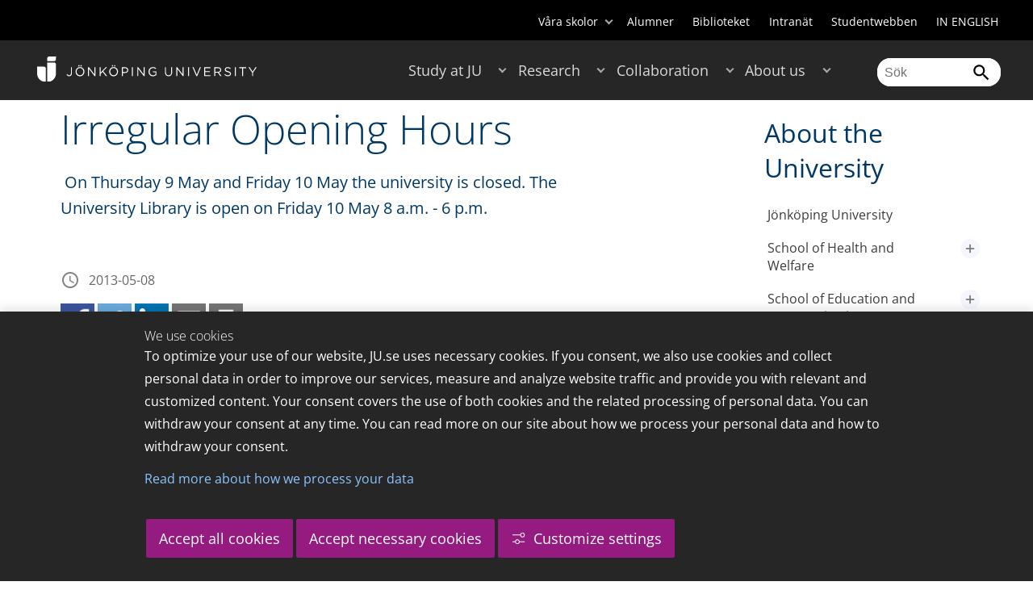

--- FILE ---
content_type: text/html;charset=UTF-8
request_url: https://ju.se/en/about-us/contact-and-press/press/news/news-archive/2013-05-08-irregular-opening-hours.html
body_size: 162149
content:
<!DOCTYPE html>
<html lang="sv" class="sv-no-js sv-template-article">
<head>
   <meta charset="UTF-8">
   <script nonce="20600a00-f43e-11f0-8bf4-6183e6011aa6">(function(c){c.add('sv-js');c.remove('sv-no-js');})(document.documentElement.classList)</script>
   <title>Irregular Opening Hours - Jönköping University</title>
   <link rel="preload" href="/sitevision/system-resource/c17110bc08e48b2c98bf7b6d8e9525e307c2ed8c8aefc8a048d526c7c5ebeae2/js/jquery.js" as="script">
   <link rel="preload" href="/sitevision/system-resource/c17110bc08e48b2c98bf7b6d8e9525e307c2ed8c8aefc8a048d526c7c5ebeae2/envision/envision.js" as="script">
   <link rel="preload" href="/sitevision/system-resource/c17110bc08e48b2c98bf7b6d8e9525e307c2ed8c8aefc8a048d526c7c5ebeae2/js/utils.js" as="script">
   <link rel="preload" href="/sitevision/system-resource/c17110bc08e48b2c98bf7b6d8e9525e307c2ed8c8aefc8a048d526c7c5ebeae2/js/portlets.js" as="script">
                  <meta name="company" content="HJ">
                           <meta name="companyName" content="Jönköping University">
                        <meta name="companyHomepage" content="/en.html">
                     <meta name="publishedAt" content="2016-05-27">
                     <meta name="featureSource" content="">
                        <meta name="contentgroup" content="JU">
               <meta name="viewport" content="width=device-width, initial-scale=1, minimum-scale=1, shrink-to-fit=no">
   <meta name="dcterms.identifier" content="http://ju.se">
   <meta name="dcterms.language" content="sv">
   <meta name="dcterms.format" content="text/html">
   <meta name="dcterms.type" content="text">
   <link rel="stylesheet" type="text/css" href="/2.b3cf64012843bc4e2880001270/1765699943504/sitevision-responsive-grids.css">
   <link rel="stylesheet" type="text/css" href="/2.b3cf64012843bc4e2880001270/1765699967727/sitevision-spacing.css">
   
      <link rel="stylesheet" type="text/css" href="/2.b3cf64012843bc4e2880001270/auto/1766597582173/SiteVision.css">
      <link rel="stylesheet" type="text/css" href="/2.b3cf64012843bc4e2880001270/0/1/SiteVision.css">
   <link rel="stylesheet" type="text/css" href="/sitevision/system-resource/c17110bc08e48b2c98bf7b6d8e9525e307c2ed8c8aefc8a048d526c7c5ebeae2/css/portlets.css">
   <link rel="stylesheet" type="text/css" href="/sitevision/system-resource/c17110bc08e48b2c98bf7b6d8e9525e307c2ed8c8aefc8a048d526c7c5ebeae2/envision/envision.css">

      <link rel="stylesheet" type="text/css" href="/2.b3cf64012843bc4e2880001270/91.301f495814c6eac257b79/1765699974005/0/sv-template-asset.css">
         <link rel="stylesheet" type="text/css" href="/webapp-resource/5.22d860b7154e504571c15cda/360.5f87bfec19b1becc2c078c07/1768239781058/webapp-assets.css">
      <link rel="stylesheet" type="text/css" href="/webapp-resource/5.22d860b7154e504571c15cda/360.68da407a19947626c3914ccb/1758300181454/webapp-assets.css">
      <link rel="stylesheet" type="text/css" href="/webapp-resource/5.22d860b7154e504571c15cda/360.77d5e3e919b1beaf49417ec4/1766166185751/webapp-assets.css">
      <link rel="stylesheet" type="text/css" href="/webapp-resource/5.22d860b7154e504571c15cda/360.3d2d468617f823a0f452d5c6/1647873765940/webapp-assets.css">
      <script nonce="20600a00-f43e-11f0-8bf4-6183e6011aa6">!function(t,e){t=t||"docReady",e=e||window;var n=[],o=!1,c=!1;function d(){if(!o){o=!0;for(var t=0;t<n.length;t++)try{n[t].fn.call(window,n[t].ctx)}catch(t){console&&console.error(t)}n=[]}}function a(){"complete"===document.readyState&&d()}e[t]=function(t,e){if("function"!=typeof t)throw new TypeError("callback for docReady(fn) must be a function");o?setTimeout(function(){t(e)},1):(n.push({fn:t,ctx:e}),"complete"===document.readyState?setTimeout(d,1):c||(document.addEventListener?(document.addEventListener("DOMContentLoaded",d,!1),window.addEventListener("load",d,!1)):(document.attachEvent("onreadystatechange",a),window.attachEvent("onload",d)),c=!0))}}("svDocReady",window);</script>
      <script src="/sitevision/system-resource/c17110bc08e48b2c98bf7b6d8e9525e307c2ed8c8aefc8a048d526c7c5ebeae2/js/jquery.js"></script>
      
	
	
   <meta name="msvalidate.01" content="6C960D71A31F0255B8C4552555699492" />
   <meta name="facebook-domain-verification" content="fxsygecuvld49and9vv0qup8g2m5bg" />
   <meta name="locale" content="sv_SE"/>
<meta name="type" content="sv:article"/>
<meta name="startpage" content="About us"/>
<meta name="theme-color" content="#000000">
<meta name="pagename" content="[2013-05-08] Irregular Opening Hours - About us"/>
<meta name="depth" content="8"/>
   <script nonce="20600a00-f43e-11f0-8bf4-6183e6011aa6">
      window.sv = window.sv || {};
      sv.UNSAFE_MAY_CHANGE_AT_ANY_GIVEN_TIME_webAppExternals = {};
      sv.PageContext = {
      pageId: '5.22d860b7154e504571c15cda',
      siteId: '2.b3cf64012843bc4e2880001270',
      userIdentityId: '',
      userIdentityReadTimeout: 0,
      userLocale: 'sv_SE',
      dev: false,
      csrfToken: '',
      html5: true,
      useServerSideEvents: false,
      nodeIsReadOnly: false
      };
   </script>
      <script nonce="20600a00-f43e-11f0-8bf4-6183e6011aa6">!function(){"use strict";var t,n={},e={},i={};function r(t){return n[t]=n[t]||{instances:[],modules:{},bundle:{}},n[t]}document.querySelector("html").classList.add("js");var s={registerBootstrapData:function(t,n,i,r,s){var a,o=e[t];o||(o=e[t]={}),(a=o[i])||(a=o[i]={}),a[n]={subComponents:r,options:s}},registerInitialState:function(t,n){i[t]=n},registerApp:function(n){var e=n.applicationId,i=r(e);if(t){var s={};s[e]=i,s[e].instances=[n],t.start(s)}else i.instances.push(n)},registerModule:function(t){r(t.applicationId).modules[t.path]=t},registerBundle:function(t){r(t.applicationId).bundle=t.bundle},getRegistry:function(){return n},setAppStarter:function(n){t=n},getBootstrapData:function(t){return e[t]},getInitialState:function(t){return i[t]}};window.AppRegistry=s}();</script>
   <link rel="stylesheet" type="text/css" media="screen,print" href="/webapp-files/juwebstyles/0.0.277/ju.css"></link>
   <script src="/webapp-files/juwebstyles/0.0.277/main.js"></script>
   <meta property="og:title" content="Irregular Opening Hours" /><meta property="og:url" content="ju.se/en/about-us/contact-and-press/press/news/news-archive/2013-05-08-irregular-opening-hours.html" /><meta property="og:description" content="Jönköping University is an international university in the heart of Sweden, known for student entrepreneurship, strong research and successful collaborations." /><meta property="og:image" content="" />
   <script type="application/ld+json">{"@context":"https://schema.org/","headline":"Irregular Opening Hours","@type":"NewsArticle","datePublished":"2016-05-27T08:42:22","dateModified":"2016-05-27T08:42:22","description":"Jönköping University is an international university in the heart of Sweden, known for student entrepreneurship, strong research and successful collaborations."}</script>
   <link href="/webapp-files/juwebstyles/0.0.277/fonts/open-sans-v36-latin-regular.woff2" rel="preload" as="font" crossorigin=""></link><link href="/webapp-files/juwebstyles/0.0.277/fonts/open-sans-v36-latin-300.woff2" rel="preload" as="font" crossorigin=""></link><link href="/webapp-files/juwebstyles/0.0.277/fonts/open-sans-v36-latin-700.woff2" rel="preload" as="font" crossorigin=""></link><link href="/webapp-files/juwebstyles/0.0.277/fonts/MaterialIcons-Regular.woff2" rel="preload" as="font" crossorigin=""></link><link href="/webapp-files/juwebstyles/0.0.277/fonts/MaterialIcons-Regular.ttf" rel="preload" as="font" crossorigin=""></link>
   <link rel="canonical" href="https://ju.se/en/about-us/contact-and-press/press/news/news-archive/2013-05-08-irregular-opening-hours.html"/>
   <meta name="description" content="Jönköping University is an international university in the heart of Sweden, known for student entrepreneurship, strong research and successful collaborations.">
   <meta name="id" content="5.22d860b7154e504571c15cda">
   
        <meta name="rek:pubdate" content="2013-05-08T00:00:00.000Z">
        <meta name="rek:moddate" content="2016-05-27T08:42:22.000Z">
        
   
            <script nonce="20600a00-f43e-11f0-8bf4-6183e6011aa6">
                window.__rekai = window.__rekai || {};
                window.__rekai.nonce = '20600a00-f43e-11f0-8bf4-6183e6011aa6';
                window.__rekai.appdata = {
                    uuid: 'b5b9a769',
                    
                    initSvAutoComplete: false,
                    svAutoCompleteToTarget: false,
                    svAutoCompleteQna: false,
                    svAutoCompleteShowAllBtn: false,
                    isDevEnvironment: false,
                    consent: {
                        hasRekaiConsent: false,
                        hasAcceptedRekaiConsent: false,
                        hasPendingUserConsents: true
                    }
                };
            </script>
            
   <script src="https://static.rekai.se/b5b9a769.js" defer></script>
<script>NS_CSM_td=367978786;NS_CSM_pd=275116665;NS_CSM_u="/clm10";NS_CSM_col="AAAAAAXG0G6OPi5sxLWGFbYFn5BOgsFWb+Ll7co9uTmsFcI5iDKEMN4dunco8iUqzjX67+9bUGqEgdCb3r0/wFKicP5S";</script><script type="text/javascript">function sendTimingInfoInit(){setTimeout(sendTimingInfo,0)}function sendTimingInfo(){var wp=window.performance;if(wp){var c1,c2,t;c1=wp.timing;if(c1){var cm={};cm.ns=c1.navigationStart;if((t=c1.unloadEventStart)>0)cm.us=t;if((t=c1.unloadEventEnd)>0)cm.ue=t;if((t=c1.redirectStart)>0)cm.rs=t;if((t=c1.redirectEnd)>0)cm.re=t;cm.fs=c1.fetchStart;cm.dls=c1.domainLookupStart;cm.dle=c1.domainLookupEnd;cm.cs=c1.connectStart;cm.ce=c1.connectEnd;if((t=c1.secureConnectionStart)>0)cm.scs=t;cm.rqs=c1.requestStart;cm.rss=c1.responseStart;cm.rse=c1.responseEnd;cm.dl=c1.domLoading;cm.di=c1.domInteractive;cm.dcls=c1.domContentLoadedEventStart;cm.dcle=c1.domContentLoadedEventEnd;cm.dc=c1.domComplete;if((t=c1.loadEventStart)>0)cm.ls=t;if((t=c1.loadEventEnd)>0)cm.le=t;cm.tid=NS_CSM_td;cm.pid=NS_CSM_pd;cm.ac=NS_CSM_col;var xhttp=new XMLHttpRequest();if(xhttp){var JSON=JSON||{};JSON.stringify=JSON.stringify||function(ob){var t=typeof(ob);if(t!="object"||ob===null){if(t=="string")ob='"'+ob+'"';return String(ob);}else{var n,v,json=[],arr=(ob&&ob.constructor==Array);for(n in ob){v=ob[n];t=typeof(v);if(t=="string")v='"'+v+'"';else if(t=="object"&&v!==null)v=JSON.stringify(v);json.push((arr?"":'"'+n+'":')+String(v));}return(arr?"[":"{")+String(json)+(arr?"]":"}");}};xhttp.open("POST",NS_CSM_u,true);xhttp.send(JSON.stringify(cm));}}}}if(window.addEventListener)window.addEventListener("load",sendTimingInfoInit,false);else if(window.attachEvent)window.attachEvent("onload",sendTimingInfoInit);else window.onload=sendTimingInfoInit;</script></head>
<body class=" sv-responsive sv-theme-JUtheme env-m-around--0">
<div  id="svid10_17f1389d14c4be24ce118b32" class="sv-layout"><div class="sv-vertical sv-layout sv-skip-spacer sv-template-layout" id="svid10_415ba30518d3ac548292a655"><div class="sv-vertical sv-layout sv-skip-spacer sv-template-layout" id="svid93_415ba30518d3ac548292a656"><div class="sv-custom-module sv-marketplace-sitevision-cookie-consent sv-skip-spacer sv-template-portlet
" lang="en" id="svid12_415ba30518d3ac548292a0bf"><div id="Cookiebanner"><!-- Cookie-banner --></div><div data-cid="12.415ba30518d3ac548292a0bf"></div><script nonce="20600a00-f43e-11f0-8bf4-6183e6011aa6" >AppRegistry.registerBootstrapData('12.415ba30518d3ac548292a0bf','12.415ba30518d3ac548292a0bf','AGNOSTIC_RENDERER');</script><script nonce="20600a00-f43e-11f0-8bf4-6183e6011aa6">AppRegistry.registerInitialState('12.415ba30518d3ac548292a0bf',{"settings":{"displayType":"bannerBottom","message":"To optimize your use of our website, JU.se uses necessary cookies. If you consent, we also use cookies and collect personal data in order to improve our services, measure and analyze website traffic and provide you with relevant and customized content. Your consent covers the use of both cookies and the related processing of personal data. You can withdraw your consent at any time. You can read more on our site about how we process your personal data and how to withdraw your consent.","settingsSubTitle":"Customize cookie settings","cookiePolicyUri":"/en/about-us/about-the-website/personal-data-processing-at-jonkoping-university-gdpr.html","title":"We use cookies","cookiePolicyLinkText":"Read more about how we process your data","usePolicyPage":true,"manageButtonText":"Hantera cookies","buttonType":"acceptAllAndNecessary","openLinkInNewTab":false,"usePiwikPro":false},"categories":[{"id":"necessary","title":"Necessary cookies","description":"Keeps our services secure and working properly. Therefore, they cannot be deactivated.","hasConsent":true},{"id":"functional","title":"Functional cookies","description":"Functional cookies ensure the proper functioning of the website by enabling basic functions such as page navigation and access to secure areas of the website, etc. The website cannot function properly without these cookies.","hasConsent":false,"cookies":["cookies-functional"]},{"id":"analytics","title":"Analytics cookies","description":"Provides us with information about how our website is used. This enables us to maintain, operate and improve the user experience.","hasConsent":false,"cookies":["cookies-analytics"]},{"id":"marketing","title":"Marketing cookies","description":"Marketing cookies are used to track visitors to the site in order to later deliver relevant and engaging advertisements to the individual user.","hasConsent":false,"cookies":["cookies-advertisement"]}],"displayOptions":{"consentOpen":true,"settingsOpen":false},"baseHeadingLevel":2,"customButtonTexts":{"acceptAllCookies":"Accept all cookies","acceptNecessaryCookies":"Accept necessary cookies","settings":"Settings","saveAndAccept":"Save and accept"},"useCustomButtonTexts":true});</script>
<script nonce="20600a00-f43e-11f0-8bf4-6183e6011aa6">AppRegistry.registerApp({applicationId:'marketplace.sitevision.cookie-consent|1.11.8',htmlElementId:'svid12_415ba30518d3ac548292a0bf',route:'/',portletId:'12.415ba30518d3ac548292a0bf',locale:'en',defaultLocale:'en',webAppId:'marketplace.sitevision.cookie-consent',webAppVersion:'1.11.8',webAppAopId:'360.5f87bfec19b1becc2c078c07',webAppImportTime:'1768239781058',requiredLibs:{"react":"18.3.1"},childComponentStateExtractionStrategy:'BY_ID'});</script></div>
<div class="sv-custom-module sv-cookie-loader sv-template-portlet
" id="svid12_415ba30518d3ac548292a0bd"><div id="Cookieloader"><!-- Cookie loader --></div><div data-cid="12.415ba30518d3ac548292a0bd"></div><script nonce="20600a00-f43e-11f0-8bf4-6183e6011aa6" >AppRegistry.registerBootstrapData('12.415ba30518d3ac548292a0bd','12.415ba30518d3ac548292a0bd','AGNOSTIC_RENDERER');</script><script nonce="20600a00-f43e-11f0-8bf4-6183e6011aa6">AppRegistry.registerInitialState('12.415ba30518d3ac548292a0bd',{"consentCookies":{"necessary":{"identifier":"cookies-necessary","consent":false,"code":""},"functional":{"identifier":"cookies-functional","consent":false,"code":"\u003cscript>\ngtag('consent', 'update', {'functional_storage': 'granted'});\n\u003c/script>"},"analytics":{"identifier":"cookies-analytics","consent":false,"code":"\u003cscript>\ngtag('consent', 'update', {'analytics_storage': 'granted'});\n\u003c/script>"},"advertisement":{"identifier":"cookies-advertisement","consent":false,"code":"\u003cscript>\ngtag('consent', 'update', {'ad_storage': 'granted'});\ngtag('consent', 'update', {'ad_user_data': 'granted'});\ngtag('consent', 'update', {'ad_personalization': 'granted'});\n\u003c/script>"},"other":{"identifier":"cookies-other","consent":false,"code":""}},"initConsent":false,"headScript":"/download/18.7053f2918c76b81504497f/1714984847839/googleTagManagerHead.js","bodyScript":"","reload":true,"hook":true,"debug":false});</script>
<script nonce="20600a00-f43e-11f0-8bf4-6183e6011aa6">AppRegistry.registerApp({applicationId:'cookie-loader|0.0.3',htmlElementId:'svid12_415ba30518d3ac548292a0bd',route:'/',portletId:'12.415ba30518d3ac548292a0bd',locale:'sv-SE',defaultLocale:'en',webAppId:'cookie-loader',webAppVersion:'0.0.3',webAppAopId:'360.415ba30518d3ac54829d602',webAppImportTime:'1706703109501',requiredLibs:{"react":"17.0.2"}});</script></div>
</div>
</div>
<div class="sv-script-portlet sv-portlet sv-template-portlet
" id="svid12_35c4ac0b1748baca6cc164b5"><div id="Skiplink"><!-- Skip link --></div><nav class="ju-skip-link">
  <a class="ju-skip-link__link" href="#Mittenspalt">Gå till innehållet</a>
  <a class="ju-skip-link__link" href="#Megameny">Gå till huvudmeny</a>
    <a class="ju-skip-link__link" href="#Meny-0">Gå till innehållsmeny</a>   
    <a class="ju-skip-link__link" href="https://ju.se/om-oss/om-webbplatsen/tillganglighet.html">Rapportera fel</a>
</nav></div>
<div role="navigation" aria-label="Top menu" class="sv-vertical sv-layout sv-template-layout" id="svid10_aeca3f3172bba2fe7a2dfa6"><div class="sv-vertical sv-layout ju-top-header sv-skip-spacer sv-template-layout" id="svid93_aeca3f3172bba2fe7a2dfa7"><div role="navigation" aria-label="top navigation" class="sv-fixed-fluid-grid sv-grid-a1200 sv-layout sv-hide-smartphone sv-skip-spacer sv-template-layout" id="svid10_aeca3f3172bba2fe7a2dfa8"><div class="sv-row sv-layout sv-skip-spacer sv-template-layout" id="svid10_aeca3f3172bba2fe7a2dfa9"><div class="sv-layout sv-skip-spacer sv-column-12 sv-template-layout" id="svid10_aeca3f3172bba2fe7a2dfaa"><div class="sv-script-portlet sv-portlet sv-skip-spacer sv-template-portlet
 c55685"  id="svid12_aeca3f3172bba2fe7a2e371"><div id="Verktyg"><!-- Verktyg --></div><div class="ju-schools">   
            <button>Våra skolor</button>
      <ul id="ju-schools-list">
         <li><a href="https://ju.se/om-oss/halsohogskolan.html">Hälsohögskolan</a></li>
         <li><a href="https://ju.se/om-oss/hogskolan-for-larande-och-kommunikation.html">Högskolan för lärande och kommunikation</a></li>
         <li><a href="https://ju.se/om-oss/tekniska-hogskolan.html">Tekniska högskolan</a></li>
         <li><a href="https://ju.se/om-oss/jonkoping-international-business-school.html">Jönköping International Business School</a></li>
         <li><a href="https://ju.se/om-oss/jonkoping-university-enterprise.html">Jönköping University Enterprise</a></li>         
      </ul>      
      </div>
<ul class="ju-tools">
     <li class="sv-inline"><a href="https://ju.se/alumner.html" title="Alumner">Alumner</a></li>
        <li class="sv-inline"><a href="https://ju.se/bibliotek" title="Biblioteket">Biblioteket</a></li>
        <li class="sv-inline"><a href="https://intranet.hj.se/" title="Intranät" target="_blank">Intranät</a></li>
        <li class="sv-inline"><a href="https://ju.se/student.html" title="Studentwebben">Studentwebben</a></li>
        <li class="sv-inline"> <a id="internationallink" hreflang="en" lang="en" href="/en" title="IN ENGLISH">IN ENGLISH</a></li>
  </ul></div>
</div>
</div>
</div>
</div>
</div>
<header class="sv-vertical sv-layout sv-template-layout" id="svid10_aeca3f3172bba2fe7a2e54b"><div class="sv-fixed-fluid-grid sv-grid-a1200 sv-layout sv-skip-spacer sv-template-layout" id="svid10_aeca3f3172bba2fe7a2e527"><div class="sv-row sv-layout sv-skip-spacer sv-template-layout" id="svid10_aeca3f3172bba2fe7a2e528"><div class="sv-vertical sv-layout sv-skip-spacer sv-template-layout" id="svid93_aeca3f3172bba2fe7a2e529"><div class="sv-layout smartphone-column-margins sv-skip-spacer sv-column-3 sv-template-layout" id="svid10_aeca3f3172bba2fe7a2e52a"><div class="sv-vertical sv-layout sv-skip-spacer sv-template-layout" id="svid10_aeca3f3172bba2fe7a2e52b"><div class="sv-script-portlet sv-portlet sv-skip-spacer sv-template-portlet
" id="svid12_aeca3f3172bba2fe7a2e52c"><div id="LogotypScript"><!-- Logotyp Script --></div><a href="https://ju.se/en.html" title="Gå till startsidan" id="ju-logo"><img src="/images/18.1f159f21196f185d27d56208/1748847601071/ju_logo_white.svg" class="sv-noborder sv-svg c99837"  alt="Jönköping University"></a></div>
</div>
</div>
<div class="sv-layout sv-column-7 sv-template-layout c91279"  id="svid10_aeca3f3172bba2fe7a2e52d"><div class="sv-jcrmenu-portlet sv-portlet sv-skip-spacer sv-template-portlet
 c91281"  id="svid12_aeca3f3172bba2fe7a2e52e"><div id="Meny"><!-- Meny --></div><button id="Megameny"></button>







     
    
  
	<nav aria-label="Huvudmeny">
 <ul class="ju-megamenu">
     
  	
    <li class="sv-inline ">
	 	 <a href="https://ju.se/en/study-at-ju.html" class="dummybody c91276" >Study at JU</a>
	<button aria-expanded="false" aria-label="Expandera undermeny till Study at JU" title="Expandera undermeny till Study at JU" class="toggler"></button>		  
        	 <ul>
	 		
		<li class="sv-inline    ">
		    		 		    		    <a href="https://ju.se/en/study-at-ju/our-programmes.html" class="dummybody c91276" >Our programmes</a>									   
  		   			  <button aria-label="Expandera undermeny till Our programmes" title="Expandera undermeny till Our programmes" tabindex="-1" class="toggler  "></button>				   
		    	<ul class="extra">
               <li class="ju-hide-desktop">Laddar</li>
         	</ul>
			</li>
	 		
		<li class="sv-inline    ">
		    		 		    		    <a href="https://ju.se/en/study-at-ju/application-and-admission.html" class="dummybody c91276" >JU Direct Application</a>									   
  		   			  <button aria-label="Expandera undermeny till Application and Admission" title="Expandera undermeny till Application and Admission" tabindex="-1" class="toggler  "></button>				   
		    	<ul class="extra">
               <li class="ju-hide-desktop">Laddar</li>
         	</ul>
			</li>
	 		
		<li class="sv-inline    ">
		    		 		    		    <a href="https://ju.se/en/study-at-ju/become-an-exchange-student.html" class="dummybody c91276" >Become an exchange student</a>									   
  		   			  <button aria-label="Expandera undermeny till Become an exchange student" title="Expandera undermeny till Become an exchange student" tabindex="-1" class="toggler  "></button>				   
		    	<ul class="extra">
               <li class="ju-hide-desktop">Laddar</li>
         	</ul>
			</li>
	 		
		<li class="sv-inline    ">
		    		 		    		    <a href="https://ju.se/en/study-at-ju/accommodation-and-arrival.html" class="dummybody c91276" >Accommodation and Arrival</a>									   
  		   			  <button aria-label="Expandera undermeny till Accommodation and Arrival" title="Expandera undermeny till Accommodation and Arrival" tabindex="-1" class="toggler  "></button>				   
		    	<ul class="extra">
               <li class="ju-hide-desktop">Laddar</li>
         	</ul>
			</li>
	 		
		<li class="sv-inline    ">
		    		 		    		    <a href="https://ju.se/en/study-at-ju/after-admission.html" class="dummybody c91276" >After Admission</a>									   
  		   			  <button aria-label="Expandera undermeny till After Admission" title="Expandera undermeny till After Admission" tabindex="-1" class="toggler  "></button>				   
		    	<ul class="extra">
               <li class="ju-hide-desktop">Laddar</li>
         	</ul>
			</li>
	 		
		<li class="sv-inline    ">
		    		 		    		    <a href="https://ju.se/en/study-at-ju/after-graduation.html" class="dummybody c91276" >After Graduation</a>									   
  		   			  <button aria-label="Expandera undermeny till After Graduation" title="Expandera undermeny till After Graduation" tabindex="-1" class="toggler  "></button>				   
		    	<ul class="extra">
               <li class="ju-hide-desktop">Laddar</li>
         	</ul>
			</li>
	 		
		<li class="sv-inline    ">
		    		 		    		    <a href="https://ju.se/en/study-at-ju/meet-us.html" class="dummybody c91276" >Meet us</a>									   
  		   			  <button aria-label="Expandera undermeny till Meet us" title="Expandera undermeny till Meet us" tabindex="-1" class="toggler  "></button>				   
		    	<ul class="extra">
               <li class="ju-hide-desktop">Laddar</li>
         	</ul>
			</li>
	 		
		<li class="sv-inline    ">
		    		 		    		    <a href="https://ju.se/en/study-at-ju/why-jonkoping-university.html" class="dummybody c91276" >Why Jönköping University?</a>									   
  		   		</li>
	 		
		<li class="sv-inline    ">
		    		 		    		    <a href="https://ju.se/en/study-at-ju/our-programmes/pathway-programmes.html" class="dummybody c91276" >Pathway programmes</a>									   
  		   		</li>
	 		
		<li class="sv-inline    ">
		    		 		    		    <a href="https://ju.se/en/study-at-ju/our-programmes/summer-programmes.html" class="dummybody c91276" >Summer programmes</a>									   
  		   		</li>
	 		
		<li class="sv-inline    ">
		    		 		    		    <a href="https://ju.se/en/study-at-ju/mooc.html" class="dummybody c91276" >Massive Open Online Courses</a>									   
  		   			  <button aria-label="Expandera undermeny till MOOC" title="Expandera undermeny till MOOC" tabindex="-1" class="toggler  "></button>				   
		    	<ul class="extra">
               <li class="ju-hide-desktop">Laddar</li>
         	</ul>
			</li>
	 		
		<li class="sv-inline    ">
		    		 		    		    <a href="https://ju.se/en/study-at-ju/commissioned-education.html" class="dummybody c91276" >Commissioned Education</a>									   
  		   			  <button aria-label="Expandera undermeny till Commissioned Education" title="Expandera undermeny till Commissioned Education" tabindex="-1" class="toggler  "></button>				   
		    	<ul class="extra">
               <li class="ju-hide-desktop">Laddar</li>
         	</ul>
			</li>
	 	 </ul>
      </li>
    
  	
    <li class="sv-inline ">
	 	 <a href="https://ju.se/en/research.html" class="dummybody c91276" >Research</a>
	<button aria-expanded="false" aria-label="Expandera undermeny till Research" title="Expandera undermeny till Research" class="toggler"></button>		  
        	 <ul>
	 		
		<li class="sv-inline    ">
		    		 		    		    <a href="https://ju.se/en/research/research-groups.html" class="dummybody c91276" >Research Groups</a>									   
  		   			  <button aria-label="Expandera undermeny till Research Groups" title="Expandera undermeny till Research Groups" tabindex="-1" class="toggler  "></button>				   
		    	<ul class="extra">
               <li class="ju-hide-desktop">Laddar</li>
         	</ul>
			</li>
	 		
		<li class="sv-inline    ">
		    		 		    		    <a href="https://ju.se/en/research/doctoral-programmes.html" class="dummybody c91276" >Doctoral Programmes</a>									   
  		   			  <button aria-label="Expandera undermeny till Doctoral Programmes" title="Expandera undermeny till Doctoral Programmes" tabindex="-1" class="toggler  "></button>				   
		    	<ul class="extra">
               <li class="ju-hide-desktop">Laddar</li>
         	</ul>
			</li>
	 		
		<li class="sv-inline    ">
		    		 		    		    <a href="https://ju.se/en/research/grants-office.html" class="dummybody c91276" >Grants Office</a>									   
  		   		</li>
	 		
		<li class="sv-inline    ">
		    		 		    		    <a href="https://ju.se/en/research/defences-of-doctoral-theses.html" class="dummybody c91276" >Defences of doctoral theses</a>									   
  		   			  <button aria-label="Expandera undermeny till Defences of doctoral theses" title="Expandera undermeny till Defences of doctoral theses" tabindex="-1" class="toggler  "></button>				   
		    	<ul class="extra">
               <li class="ju-hide-desktop">Laddar</li>
         	</ul>
			</li>
	 		
		<li class="sv-inline    ">
		    		 		    		    <a href="https://ju.se/en/research/publications.html" class="dummybody c91276" >Publications</a>									   
  		   		</li>
	 		
		<li class="sv-inline    ">
		    		 		    		    <a href="https://ju.se/en/about-us/work-at-jonkoping-university/hr-strategy-for-researchers.html" class="dummybody c91276" >HR Strategy for Researchers</a>									   
  		   		</li>
	 		
		<li class="sv-inline    ">
		    		 		    		    <a href="https://ju.se/en/research/long-reads.html" class="dummybody c91276" >Long reads</a>									   
  		   		</li>
	 		
		<li class="sv-inline    ">
		    		 		    		    <a href="https://ju.se/en/research/ju-researchers-on-the-war-in-ukraine.html" class="dummybody c91276" >JU researchers on the war in Ukraine</a>									   
  		   		</li>
	 	 </ul>
      </li>
    
  	
    <li class="sv-inline ">
	 	 <a href="https://ju.se/en/collaboration.html" class="dummybody c91276" >Collaboration</a>
	<button aria-expanded="false" aria-label="Expandera undermeny till Collaboration" title="Expandera undermeny till Collaboration" class="toggler"></button>		  
        	 <ul>
	 		
		<li class="sv-inline    ">
		    		 		    		    <a href="https://ju.se/en/collaboration/collaborate-with-our-students.html" class="dummybody c91276" >Collaborate with our students</a>									   
  		   			  <button aria-label="Expandera undermeny till Collaborate with our students" title="Expandera undermeny till Collaborate with our students" tabindex="-1" class="toggler  "></button>				   
		    	<ul class="extra">
               <li class="ju-hide-desktop">Laddar</li>
         	</ul>
			</li>
	 		
		<li class="sv-inline    ">
		    		 		    		    <a href="https://ju.se/en/collaboration/collaborate-with-our-researchers.html" class="dummybody c91276" >Collaborate with our researchers</a>									   
  		   			  <button aria-label="Expandera undermeny till Collaborate with our researchers" title="Expandera undermeny till Collaborate with our researchers" tabindex="-1" class="toggler  "></button>				   
		    	<ul class="extra">
               <li class="ju-hide-desktop">Laddar</li>
         	</ul>
			</li>
	 		
		<li class="sv-inline    ">
		    		 		    		    <a href="https://ju.se/en/study-at-ju/commissioned-education.html" class="dummybody c91276" >Commissioned Education</a>									   
  		   		</li>
	 		
		<li class="sv-inline    ">
		    		 		    		    <a href="https://ju.se/en/collaboration/partners.html" class="dummybody c91276" >Partners</a>									   
  		   			  <button aria-label="Expandera undermeny till Partners" title="Expandera undermeny till Partners" tabindex="-1" class="toggler  "></button>				   
		    	<ul class="extra">
               <li class="ju-hide-desktop">Laddar</li>
         	</ul>
			</li>
	 		
		<li class="sv-inline    ">
		    		 		    		    <a href="https://ju.se/en/collaboration/international-collaborations.html" class="dummybody c91276" >International Collaborations</a>									   
  		   			  <button aria-label="Expandera undermeny till International Collaborations" title="Expandera undermeny till International Collaborations" tabindex="-1" class="toggler  "></button>				   
		    	<ul class="extra">
               <li class="ju-hide-desktop">Laddar</li>
         	</ul>
			</li>
	 		
		<li class="sv-inline    ">
		    		 		    		    <a href="https://ju.se/en/collaboration/events-and-conferences.html" class="dummybody c91276" >Events and Conferences</a>									   
  		   			  <button aria-label="Expandera undermeny till Events and Conferences" title="Expandera undermeny till Events and Conferences" tabindex="-1" class="toggler  "></button>				   
		    	<ul class="extra">
               <li class="ju-hide-desktop">Laddar</li>
         	</ul>
			</li>
	 		
		<li class="sv-inline    ">
		    		 		    		    <a href="https://ju.se/en/collaboration/collaborate-with-our-students/advertise-to-students.html" class="dummybody c91276" >Advertise to students</a>									   
  		   		</li>
	 		
		<li class="sv-inline    ">
		    		 		    		    <a href="https://ju.se/portal/educate/en.html" class="dummybody c91276" >EDUCATE - Educator Centre</a>									   
  		   		</li>
	 	 </ul>
      </li>
    
  	
    <li class="sv-inline  active ">
	 	 <a href="https://ju.se/en/about-us.html" class="dummybody c91276" >About us</a>
	<button aria-expanded="false" aria-label="Expandera undermeny till About us" title="Expandera undermeny till About us" class="toggler"></button>		  
        	 <ul>
	 		
		<li class="sv-inline    ">
		    		 		    		    <a href="https://ju.se/en/about-us/jonkoping-university.html" class="dummybody c91276" >Jönköping University</a>									   
  		   		</li>
	 		
		<li class="sv-inline  indented    ">
		    		 		    		    <a href="https://ju.se/en/about-us/school-of-health-and-welfare.html" class="dummybody c91276" >School of Health and Welfare</a>									   
  		   			  <button aria-label="Expandera undermeny till School of Health and Welfare" title="Expandera undermeny till School of Health and Welfare" tabindex="-1" class="toggler  "></button>				   
		    	<ul class="extra">
               <li class="ju-hide-desktop">Laddar</li>
         	</ul>
			</li>
	 		
		<li class="sv-inline  indented    ">
		    		 		    		    <a href="https://ju.se/en/about-us/school-of-education-and-communication.html" class="dummybody c91276" >School of Education and Communication</a>									   
  		   			  <button aria-label="Expandera undermeny till School of Education and Communication" title="Expandera undermeny till School of Education and Communication" tabindex="-1" class="toggler  "></button>				   
		    	<ul class="extra">
               <li class="ju-hide-desktop">Laddar</li>
         	</ul>
			</li>
	 		
		<li class="sv-inline  indented    ">
		    		 		    		    <a href="https://ju.se/en/about-us/jonkoping-international-business-school.html" class="dummybody c91276" >Jönköping International Business School</a>									   
  		   			  <button aria-label="Expandera undermeny till Jönköping International Business School" title="Expandera undermeny till Jönköping International Business School" tabindex="-1" class="toggler  "></button>				   
		    	<ul class="extra">
               <li class="ju-hide-desktop">Laddar</li>
         	</ul>
			</li>
	 		
		<li class="sv-inline  indented    ">
		    		 		    		    <a href="https://ju.se/en/about-us/school-of-engineering.html" class="dummybody c91276" >School of Engineering</a>									   
  		   			  <button aria-label="Expandera undermeny till School of Engineering" title="Expandera undermeny till School of Engineering" tabindex="-1" class="toggler  "></button>				   
		    	<ul class="extra">
               <li class="ju-hide-desktop">Laddar</li>
         	</ul>
			</li>
	 		
		<li class="sv-inline  indented    ">
		    		 		    		    <a href="https://ju.se/en/about-us/jonkoping-university-enterprise.html" class="dummybody c91276" >Jönköping University Enterprise</a>									   
  		   			  <button aria-label="Expandera undermeny till Jönköping University Enterprise" title="Expandera undermeny till Jönköping University Enterprise" tabindex="-1" class="toggler  "></button>				   
		    	<ul class="extra">
               <li class="ju-hide-desktop">Laddar</li>
         	</ul>
			</li>
	 		
		<li class="sv-inline  indented    ">
		    		 		    		    <a href="https://ju.se/en/about-us/university-services.html" class="dummybody c91276" >University Services</a>									   
  		   			  <button aria-label="Expandera undermeny till University Services" title="Expandera undermeny till University Services" tabindex="-1" class="toggler  "></button>				   
		    	<ul class="extra">
               <li class="ju-hide-desktop">Laddar</li>
         	</ul>
			</li>
	 		
		<li class="sv-inline    ">
		    		 		    		    <a href="https://ju.se/en/about-us/organization-and-governance.html" class="dummybody c91276" >Organization and Governance</a>									   
  		   			  <button aria-label="Expandera undermeny till Organization and Governance" title="Expandera undermeny till Organization and Governance" tabindex="-1" class="toggler  "></button>				   
		    	<ul class="extra">
               <li class="ju-hide-desktop">Laddar</li>
         	</ul>
			</li>
	 		
		<li class="sv-inline    ">
		    		 		    		    <a href="https://ju.se/en/about-us/vision-and-target-areas.html" class="dummybody c91276" >Vision and Target Areas</a>									   
  		   			  <button aria-label="Expandera undermeny till Vision and Target Areas" title="Expandera undermeny till Vision and Target Areas" tabindex="-1" class="toggler  "></button>				   
		    	<ul class="extra">
               <li class="ju-hide-desktop">Laddar</li>
         	</ul>
			</li>
	 		
		<li class="sv-inline    ">
		    		 		    		    <a href="https://ju.se/en/about-us/facts-and-figures.html" class="dummybody c91276" >Facts and Figures</a>									   
  		   			  <button aria-label="Expandera undermeny till Facts and Figures" title="Expandera undermeny till Facts and Figures" tabindex="-1" class="toggler  "></button>				   
		    	<ul class="extra">
               <li class="ju-hide-desktop">Laddar</li>
         	</ul>
			</li>
	 		
		<li class="sv-inline   active   ">
		    		 		    		    <a href="https://ju.se/en/about-us/contact-and-press.html" class="dummybody c91276" >Contact and Press</a>									   
  		   			  <button aria-label="Expandera undermeny till Contact and Press" title="Expandera undermeny till Contact and Press" tabindex="-1" class="toggler  autoload  "></button>				   
		    	<ul class="extra">
               <li class="ju-hide-desktop">Laddar</li>
         	</ul>
			</li>
	 		
		<li class="sv-inline    ">
		    		 		    		    <a href="https://ju.se/en/about-us/work-at-jonkoping-university.html" class="dummybody c91276" >Work at Jönköping University</a>									   
  		   			  <button aria-label="Expandera undermeny till Work at Jönköping University" title="Expandera undermeny till Work at Jönköping University" tabindex="-1" class="toggler  "></button>				   
		    	<ul class="extra">
               <li class="ju-hide-desktop">Laddar</li>
         	</ul>
			</li>
	 		
		<li class="sv-inline    ">
		    		 		    		    <a href="https://ju.se/en/about-us/brand-portal.html" class="dummybody c91276" >Brand portal</a>									   
  		   			  <button aria-label="Expandera undermeny till Brand portal" title="Expandera undermeny till Brand portal" tabindex="-1" class="toggler  "></button>				   
		    	<ul class="extra">
               <li class="ju-hide-desktop">Laddar</li>
         	</ul>
			</li>
	 	 </ul>
      </li>
    
    
	   
	
<li class="sv-inline ju-hide-desktop">
  <a href="#" onclick="$('.toggler',$(this).parent()).click();" class="dummybody">Ingångar</a>		   
	<button title="Expand" class="toggler">			   
	</button>		   
  <ul>
	 <li class="sv-inline"><a href="/alumner.html">Alumner</a></li>
	 <li class="sv-inline"><a href="/bibl">Biblioteket</a></li>
	 <li class="sv-inline"><a href="/student">Student</a></li>
	 <li class="sv-inline"><a href="https://intranet.hj.se">Intranät</a></li>
  </ul>
</li>  
    <li class="sv-inline ju-hide-desktop langswitch">    
              <a id="transeng" href="/" lang="en" hreflang="en">In English</a>
           </li>  
		
</ul>
</nav>
</div>
</div>
<div class="sv-layout sv-column-2 sv-template-layout" id="svid10_aeca3f3172bba2fe7a2e52f"><div class="sv-vertical sv-layout sv-skip-spacer sv-template-layout c91249"  id="svid10_aeca3f3172bba2fe7a2e530"><div class="sv-custom-module sv-sok-dynamic sv-skip-spacer sv-template-portlet
" id="svid12_209e328217fdf3e09b34bc9"><div id="searchwebapp"><!-- search-webapp --></div><div data-cid="1e6abdc1-a43f-7b78-5414-6d17c72483c9"><script type="text/javascript" src="/webapp-files/5.22d860b7154e504571c15cda/360.6e7d594919903da225c548/1756713726208/main.js">
</script>

<div class="app">

</div></div><script nonce="20600a00-f43e-11f0-8bf4-6183e6011aa6">AppRegistry.registerBootstrapData('12.209e328217fdf3e09b34bc9','1e6abdc1-a43f-7b78-5414-6d17c72483c9','main',[],undefined);</script><script nonce="20600a00-f43e-11f0-8bf4-6183e6011aa6">AppRegistry.registerInitialState('12.209e328217fdf3e09b34bc9',{"locale":"sv","staff":"show","params":{},"template":"ajax3","facets":{"current":{"company.keyword":[],"contentgroup.keyword":[],"type.keyword":[]},"default":{"company.keyword":[],"contentgroup.keyword":[],"type.keyword":[]}},"config":{"title":"","locale":"sv","searchpage":"/sok.html","enSearchPage":"/en/search.html"},"searchurl":{"/search":"/appresource/5.22d860b7154e504571c15cda/12.209e328217fdf3e09b34bc9/search","/person":"/appresource/5.22d860b7154e504571c15cda/12.209e328217fdf3e09b34bc9/person","/ajax":"/appresource/5.22d860b7154e504571c15cda/12.209e328217fdf3e09b34bc9/ajax","/related":"/appresource/5.22d860b7154e504571c15cda/12.209e328217fdf3e09b34bc9/related"},"route":"/"});</script>
<script nonce="20600a00-f43e-11f0-8bf4-6183e6011aa6">AppRegistry.registerApp({applicationId:'sok-dynamic|0.0.30',htmlElementId:'svid12_209e328217fdf3e09b34bc9',route:'/',portletId:'12.209e328217fdf3e09b34bc9',locale:'sv-SE',defaultLocale:'en',webAppId:'sok-dynamic',webAppVersion:'0.0.30',webAppAopId:'360.6e7d594919903da225c548',webAppImportTime:'1756713726208',requiredLibs:{},childComponentStateExtractionStrategy:'BY_ID'});</script></div>
</div>
</div>
</div>
</div>
</div>
</header>
<main class="sv-vertical sv-layout sv-template-layout c91235"  id="svid10_17f1389d14c4be24ce118b34"><div class="sv-vertical sv-layout sv-skip-spacer sv-template-layout c55667"  id="svid10_301f495814c6eac257bf851"><div class="sv-vertical sv-layout sv-skip-spacer sv-template-layout" id="svid10_29ebc254170aa82c5bd508e"><div class="sv-vertical sv-layout sv-skip-spacer sv-template-layout" id="svid93_29ebc254170aa82c5bd508f"><div class="sv-custom-module sv-feature-webapp sv-skip-spacer sv-template-portlet
 c91261"  id="svid12_3d2d468617f823a0f452cdc3"><div id="featurewebapp"><!-- feature-webapp --></div><div data-cid="95ea6424-6606-1e5c-2357-08e20b58fd8b"></div><script nonce="20600a00-f43e-11f0-8bf4-6183e6011aa6">AppRegistry.registerBootstrapData('12.3d2d468617f823a0f452cdc3','95ea6424-6606-1e5c-2357-08e20b58fd8b','main',[],undefined);</script><script nonce="20600a00-f43e-11f0-8bf4-6183e6011aa6">AppRegistry.registerInitialState('12.3d2d468617f823a0f452cdc3',{"page":null,"image":false,"featuretext":"","route":"/"});</script>
<script nonce="20600a00-f43e-11f0-8bf4-6183e6011aa6">AppRegistry.registerApp({applicationId:'feature-webapp|0.0.2',htmlElementId:'svid12_3d2d468617f823a0f452cdc3',route:'/',portletId:'12.3d2d468617f823a0f452cdc3',locale:'sv-SE',defaultLocale:'en',webAppId:'feature-webapp',webAppVersion:'0.0.2',webAppAopId:'360.3d2d468617f823a0f452d5c6',webAppImportTime:'1647873765940',requiredLibs:{},childComponentStateExtractionStrategy:'BY_ID'});</script></div>
</div>
</div>
<div class="sv-script-portlet sv-portlet sv-template-portlet
" id="svid12_3338e021505bc9159a14de9"><div id="EmergencyInformation"><!-- Emergency Information --></div>   <style>
      .importantInfo {
         padding:10px;
         text-align:center;
      }

      .importantInfo > .container {
         max-width:1200px;
         margin:auto;
         text-align:left;
         background-color: white;
         padding: 20px;      
         margin:0 auto 20px auto;
         border: 1px solid #989898;      
      }

      .importantInfo > .container.emergency {
         border-left:20px solid red;
      }   

      .importantInfo > .container.warning {
         border-left:20px solid #ffbe00;
      }   

      .importantInfo > .container.notice {
         border-left:20px solid #006dff;
      }
   </style>


   </div>
</div>
<div id="svid94_17f1389d14c4be24ce118bdf"><div class="sv-vertical sv-layout sv-skip-spacer sv-template-layout c91252"  id="svid10_5ac22d315b4aac3506dd7b"><div class="sv-vertical sv-layout sv-skip-spacer sv-template-layout c91243"  id="svid10_7667ac871722189f922d29e"><div class="sv-script-portlet sv-portlet sv-skip-spacer sv-template-portlet
 c91240"  id="svid12_3250cc5e14d2de113be126ec"><div id="Brodsmulor"><!-- Brödsmulor --></div><nav id="ju-breadcrumbs" class="ju-breadcrumbs c91232" aria-label="Breadcrumbs"  >
  <ol>
    <li>     
              <a class="normal" href="/en.html">Hem</a>

     </li>
        <li>
      
      
      <a href="/en/about-us.html" class="normal">About us</a>
    </li>
        <li>
      
      
      <a href="/en/about-us/contact-and-press.html" class="normal">Contact and Press</a>
    </li>
        <li>
      
      
      <a href="/en/about-us/contact-and-press/press.html" class="normal">Press</a>
    </li>
        <li>
      
      
      <a href="/en/about-us/contact-and-press/press/news.html" class="normal">News</a>
    </li>
         
    <li>
                
     </li>
  </ol>
</nav>

</div>
</div>
<div class="sv-fixed-fluid-grid sv-grid-a1200 sv-layout sv-template-layout c91263"  id="svid10_17f1389d14c4be24ce118bef"><div class="sv-layout sv-skip-spacer sv-column-7 sv-template-layout" id="svid10_17f1389d14c4be24ce118bf1"><div class="sv-vertical sv-layout sv-skip-spacer sv-template-layout" id="svid10_301f495814c6eac257b69"><div id="svid94_301f495814c6eac257b80"><div class="sv-vertical sv-layout sv-skip-spacer sv-template-layout" id="svid10_301f495814c6eac257b81"><div id="svid94_22d860b7154e504571c15ce1" class="pagecontent sv-layout"><div id="Mittenspalt"><!-- Mittenspalt --></div><div class="sv-text-portlet sv-use-margins sv-skip-spacer" id="svid12_22d860b7154e504571c15ce2"><div id="Rubrik"><!-- Rubrik --></div><div class="sv-text-portlet-content"><h1 class="heading-1" id="h-IrregularOpeningHours">Irregular Opening Hours</h1></div></div>
<div class="sv-text-portlet sv-use-margins" id="svid12_22d860b7154e504571c15ce3"><div id="Ingress"><!-- Ingress --></div><div class="sv-text-portlet-content"><p class="preamble"> On Thursday 9 May and Friday 10 May the university is closed. The University Library is open on Friday 10 May 8 a.m. - 6 p.m.</p></div></div>
<div class="sv-text-portlet sv-use-margins" id="svid12_22d860b7154e504571c15ce4"><div id="Innehall"><!-- Innehåll --></div><div class="sv-text-portlet-content"><p class="normal"><br></p></div></div>
</div><div class="sv-script-portlet sv-portlet sv-hide-smartphone sv-skip-spacer sv-template-portlet
 c91253"  id="svid12_22d860b7154e504571c1ceaa"><div id="datescriptejsmartphone"><!-- datescript (ej smartphone) --></div><div class="c91294">2013-05-08</div></div>
</div>
<div class="sv-vertical sv-layout sv-template-layout" id="svid10_2917540815ff08122482e03e"><div class="sv-vertical sv-layout sv-skip-spacer sv-template-layout" id="svid93_2917540815ff08122482e048"></div>
</div>
<div class="sv-custom-module sv-marketplace-sitevision-toTop sv-template-portlet
" id="svid12_688744571947dd098002c10b"><div id="Tilltoppen"><!-- Till toppen --></div><div data-cid="12.688744571947dd098002c10b"></div><script nonce="20600a00-f43e-11f0-8bf4-6183e6011aa6" >AppRegistry.registerBootstrapData('12.688744571947dd098002c10b','12.688744571947dd098002c10b','AGNOSTIC_RENDERER');</script><script nonce="20600a00-f43e-11f0-8bf4-6183e6011aa6">AppRegistry.registerInitialState('12.688744571947dd098002c10b',{"color":"brand","icon":"angleBoldUp","distanceToShowIcon":"200","position":"right","size":"small","visibleInMobile":true,"useLabel":true,"borderRadius":"borderRound"});</script>
<script nonce="20600a00-f43e-11f0-8bf4-6183e6011aa6">AppRegistry.registerApp({applicationId:'marketplace.sitevision.toTop|2.1.1',htmlElementId:'svid12_688744571947dd098002c10b',route:'/',portletId:'12.688744571947dd098002c10b',locale:'sv-SE',defaultLocale:'en',webAppId:'marketplace.sitevision.toTop',webAppVersion:'2.1.1',webAppAopId:'360.77d5e3e919b1beaf49417ec4',webAppImportTime:'1766166185751',requiredLibs:{"react":"18.3.1"},childComponentStateExtractionStrategy:'BY_ID'});</script></div>
</div></div>
<div class="sv-vertical sv-layout sv-hide-smartphone sv-template-layout c91234"  id="svid10_2e5becb214cbba314bbb699"><div class="sv-script-portlet sv-portlet sv-skip-spacer sv-template-portlet
" id="svid12_451ade7415125129abdb1ca9"><div id="Script"><!-- Script --></div><div class="shareicons">
   <a class="facebookShare" onclick="ga('send', 'event', 'shareClick', 'Facebook', 'http://ju.se/en/about-us/contact-and-press/press/news/news-archive/2013-05-08-irregular-opening-hours.html');" href="https://facebook.com/sharer/sharer.php?u=http://ju.se/en/about-us/contact-and-press/press/news/news-archive/2013-05-08-irregular-opening-hours.html"><img width="42" height="42" alt="Share this page on Facebook" src="/images/18.451ade7415125129abdad177/1450093130247/sharefacebook.png"></img></a>
   <a class="twitterShare" onclick="ga('send', 'event', 'shareClick', 'Twitter', 'http://ju.se/en/about-us/contact-and-press/press/news/news-archive/2013-05-08-irregular-opening-hours.html');" href="https://twitter.com/share?url=http://ju.se/en/about-us/contact-and-press/press/news/news-archive/2013-05-08-irregular-opening-hours.html"><img width="42" height="42"  alt="Share this page on Twitter" src="/images/18.451ade7415125129abdad1f7/1450093545178/sharetwitter.png"></img></a>   
   <a class="linkedInShare" onclick="ga('send', 'event', 'shareClick', 'LinkedIn', 'http://ju.se/en/about-us/contact-and-press/press/news/news-archive/2013-05-08-irregular-opening-hours.html');" href="https://www.linkedin.com/shareArticle?mini=true&url=http://ju.se/en/about-us/contact-and-press/press/news/news-archive/2013-05-08-irregular-opening-hours.html"><img width="42" height="42"  alt="Share this page on LinkedIn" src="/images/18.1ae6dae916e692176de11645/1574065222581/sharelinkedin.png"></img></a>
	<a class="mailShare" onclick="ga('send', 'event', 'shareClick', 'Mail', 'http://ju.se/en/about-us/contact-and-press/press/news/news-archive/2013-05-08-irregular-opening-hours.html');" href="mailto:?body=http://ju.se/en/about-us/contact-and-press/press/news/news-archive/2013-05-08-irregular-opening-hours.html"><img width="42" height="42"  alt="Share this page through mail" src="/images/18.451ade7415125129abdad26e/1450094351891/sharemail.png"></img></a>
   <a class="printShare" onclick="ga('send', 'event', 'shareClick', 'Print', 'http://ju.se/en/about-us/contact-and-press/press/news/news-archive/2013-05-08-irregular-opening-hours.html');window.print();" href="#"><img width="42" height="42"  alt="Print this page" src="/images/18.451ade7415125129abdad26f/1450094356470/shareprinter.png"></img></a>
</div>
</div>
</div>
</div>
<div role="navigation" aria-label="Side menu" class="sv-layout smartphone100 sv-column-3 sv-template-layout" id="svid10_301f495814c6eac257b40"><div class="sv-script-portlet sv-portlet sv-skip-spacer sv-template-portlet
" id="svid12_17f1389d14c4be24ce118bf2"><div id="Meny-0"><!-- Meny --></div><aside aria-label="Sidonavigation">
  <div id="ju-sidemenu">
             <a href="https://ju.se/en/about-us.html" class="heading-2">About the University</a>
                   <ul id="nav-About-us1288352"><li class="empty"><div><a href="https://ju.se/en/about-us/jonkoping-university.html">Jönköping University</a></div></li><li class=""><div><a href="https://ju.se/en/about-us/school-of-health-and-welfare.html">School of Health and Welfare</a><button aria-label="Expandera undermeny till School of Health and Welfare" title="Expandera undermeny till School of Health and Welfare" aria-expanded="false" class="toggler" aria-controls="nav-School-of-Health-and-Welfare243_en"></button></div><ul id="nav-School-of-Health-and-Welfare243_en"><li class=""><div><a href="https://ju.se/en/about-us/school-of-health-and-welfare/study-at-the-school-of-health-and-welfare.html">Study at the School of Health and Welfare</a><button aria-label="Expandera undermeny till Study at the School of Health and Welfare" title="Expandera undermeny till Study at the School of Health and Welfare" aria-expanded="false" class="toggler" aria-controls="nav-Study-at-the-School-of-Health-and-Welfare12376_en"></button></div><ul id="nav-Study-at-the-School-of-Health-and-Welfare12376_en"><li class="empty"><div><a href="https://ju.se/en/about-us/school-of-health-and-welfare/study-at-the-school-of-health-and-welfare/hhj-programme-list.html">HHJ programme list</a></div></li><li class="empty"><div><a href="https://ju.se/en/about-us/school-of-health-and-welfare/study-at-the-school-of-health-and-welfare/background-of-the-building.html">Background of the building</a></div></li></ul></li><li class="empty"><div><a href="https://ju.se/en/about-us/school-of-health-and-welfare/research.html">Research</a></div></li><li class="empty"><div><a href="https://ju.se/en/about-us/school-of-health-and-welfare/internationalisation.html">Internationalisation</a></div></li><li class="empty"><div><a href="https://ju.se/en/about-us/school-of-health-and-welfare/doctoral-programme.html">Doctoral programme</a></div></li><li class="empty"><div><a href="https://ju.se/en/about-us/contact-and-press.html">Contact</a></div></li><li class=""><div><a href="https://ju.se/en/about-us/school-of-health-and-welfare/organization.html">Organization</a><button aria-label="Expandera undermeny till Organization" title="Expandera undermeny till Organization" aria-expanded="false" class="toggler" aria-controls="nav-Organization1319605"></button></div><ul id="nav-Organization1319605"><li class="empty"><div><a href="https://ju.se/en/about-us/school-of-health-and-welfare/organization/collaborations.html">Collaborations</a></div></li><li class="empty"><div><a href="https://ju.se/en/about-us/school-of-health-and-welfare/organization/deans-office.html">Dean&#39;s Office</a></div></li><li class=""><div><a href="https://ju.se/en/about-us/school-of-health-and-welfare/organization/department-of-clinical-diagnostics-akd.html">Department of Clinical Diagnostics, AKD</a><button aria-label="Expandera undermeny till Department of Clinical Diagnostics, AKD" title="Expandera undermeny till Department of Clinical Diagnostics, AKD" aria-expanded="false" class="toggler" aria-controls="nav-Department-of-Clinical-Diagnostics,-AKD1319606"></button></div><ul id="nav-Department-of-Clinical-Diagnostics,-AKD1319606"><li class="empty"><div><a href="https://ju.se/en/about-us/school-of-health-and-welfare/organization/department-of-clinical-diagnostics-akd/education-.html">Education </a></div></li></ul></li><li class=""><div><a href="https://ju.se/en/about-us/school-of-health-and-welfare/organization/department-of-nursing-afo.html">Department of Nursing, AFO</a><button aria-label="Expandera undermeny till Department of Nursing, AFO" title="Expandera undermeny till Department of Nursing, AFO" aria-expanded="false" class="toggler" aria-controls="nav-Department-of-Nursing,-AFO1319625"></button></div><ul id="nav-Department-of-Nursing,-AFO1319625"><li class="empty"><div><a href="https://ju.se/en/about-us/school-of-health-and-welfare/organization/department-of-nursing-afo/education.html">Education</a></div></li><li class="empty"><div><a href="https://ju.se/en/about-us/school-of-health-and-welfare/organization/department-of-nursing-afo/research.html">Research</a></div></li></ul></li><li class=""><div><a href="https://ju.se/en/about-us/school-of-health-and-welfare/organization/department-of-odontology-and-oral-health-sciences-aoo.html">Department of Odontology and Oral Health Sciences, AOO</a><button aria-label="Expandera undermeny till Department of Odontology and Oral Health Sciences, AOO" title="Expandera undermeny till Department of Odontology and Oral Health Sciences, AOO" aria-expanded="false" class="toggler" aria-controls="nav-Department-of-Odontology-and-Oral-Health-Sciences,-AOO1319614"></button></div><ul id="nav-Department-of-Odontology-and-Oral-Health-Sciences,-AOO1319614"><li class="empty"><div><a href="https://ju.se/en/about-us/school-of-health-and-welfare/organization/department-of-odontology-and-oral-health-sciences-aoo/education.html">Education</a></div></li><li class="empty"><div><a href="https://ju.se/en/about-us/school-of-health-and-welfare/organization/department-of-odontology-and-oral-health-sciences-aoo/research.html">Research</a></div></li></ul></li><li class=""><div><a href="https://ju.se/en/about-us/school-of-health-and-welfare/organization/department-of-quality-improvement-and-leadership-akl.html">Department of Quality Improvement and Leadership, AKL</a><button aria-label="Expandera undermeny till Department of Quality Improvement and Leadership, AKL" title="Expandera undermeny till Department of Quality Improvement and Leadership, AKL" aria-expanded="false" class="toggler" aria-controls="nav-Department-of-Quality-Improvement-and-Leadership,-AKL1319602"></button></div><ul id="nav-Department-of-Quality-Improvement-and-Leadership,-AKL1319602"><li class="empty"><div><a href="https://ju.se/en/about-us/school-of-health-and-welfare/organization/department-of-quality-improvement-and-leadership-akl/education.html">Education</a></div></li><li class="empty"><div><a href="https://ju.se/en/about-us/school-of-health-and-welfare/organization/department-of-quality-improvement-and-leadership-akl/research.html">Research</a></div></li></ul></li><li class=""><div><a href="https://ju.se/en/about-us/school-of-health-and-welfare/organization/department-of-rehabilitation-afr.html">Department of Rehabilitation, AFR</a><button aria-label="Expandera undermeny till Department of Rehabilitation, AFR" title="Expandera undermeny till Department of Rehabilitation, AFR" aria-expanded="false" class="toggler" aria-controls="nav-Department-of-Rehabilitation,-AFR1319628"></button></div><ul id="nav-Department-of-Rehabilitation,-AFR1319628"><li class=""><div><a href="https://ju.se/en/about-us/school-of-health-and-welfare/organization/department-of-rehabilitation-afr/education.html">Education</a><button aria-label="Expandera undermeny till Education" title="Expandera undermeny till Education" aria-expanded="false" class="toggler" aria-controls="nav-Education1319630"></button></div><ul id="nav-Education1319630"><li class="empty"><div><a href="https://ju.se/en/about-us/school-of-health-and-welfare/organization/department-of-rehabilitation-afr/education/orthotics-programmes.html">Orthotics programmes</a></div></li></ul></li><li class=""><div><a href="https://ju.se/en/about-us/school-of-health-and-welfare/organization/department-of-rehabilitation-afr/research-.html">Research </a><button aria-label="Expandera undermeny till Research " title="Expandera undermeny till Research " aria-expanded="false" class="toggler" aria-controls="nav-Research-1319631"></button></div><ul id="nav-Research-1319631"><li class="empty"><div><a href="https://ju.se/en/about-us/school-of-health-and-welfare/organization/department-of-rehabilitation-afr/research-/core-concepts-and-principles-used-by-op-prosfessional-in-clinical-practice.html">Core concepts and principles used by O&amp;P prosfessional in clinical practice</a></div></li><li class="empty"><div><a href="https://ju.se/en/about-us/school-of-health-and-welfare/organization/department-of-rehabilitation-afr/research-/optimising-training-for-users-of-myoelectric-prostheses.html">Optimising training for users of myoelectric prostheses</a></div></li><li class="empty"><div><a href="https://ju.se/en/about-us/school-of-health-and-welfare/organization/department-of-rehabilitation-afr/research-/supporting-individual-prosthetic-design-preferences---development-and-evaluation-of-an-ai-based-patient-decision-aid.html">Supporting Individual Prosthetic Design Preferences – Development and evaluation of an AI based patient decision aid</a></div></li><li class="empty"><div><a href="https://ju.se/en/about-us/school-of-health-and-welfare/organization/department-of-rehabilitation-afr/research-/supporting-mental-health-of-people-with-physical-impairments-in-the-kingdom-of-cambodia.html">Supporting mental health of people with physical impairments in the Kingdom of Cambodia</a></div></li><li class="empty"><div><a href="https://ju.se/en/about-us/school-of-health-and-welfare/organization/department-of-rehabilitation-afr/research-/swedish-ukrainian-collegial-assistance-for-rehabilitation-education-su-care.html">Swedish Ukrainian Collegial Assistance for Rehabilitation Education (SU-CARE)</a></div></li></ul></li></ul></li><li class=""><div><a href="https://ju.se/en/about-us/school-of-health-and-welfare/organization/department-of-social-work-asa.html">Department of Social Work, ASA</a><button aria-label="Expandera undermeny till Department of Social Work, ASA" title="Expandera undermeny till Department of Social Work, ASA" aria-expanded="false" class="toggler" aria-controls="nav-Department-of-Social-Work,-ASA1320041"></button></div><ul id="nav-Department-of-Social-Work,-ASA1320041"><li class="empty"><div><a href="https://ju.se/en/about-us/school-of-health-and-welfare/organization/department-of-social-work-asa/education.html">Education</a></div></li><li class="empty"><div><a href="https://ju.se/en/about-us/school-of-health-and-welfare/organization/department-of-social-work-asa/research.html">Research</a></div></li></ul></li><li class=""><div><a href="https://ju.se/en/about-us/school-of-health-and-welfare/organization/institute-of-gerontology-ifg.html">Institute of Gerontology, IFG</a><button aria-label="Expandera undermeny till Institute of Gerontology, IFG" title="Expandera undermeny till Institute of Gerontology, IFG" aria-expanded="false" class="toggler" aria-controls="nav-Institute-of-Gerontology,-IFG1318986"></button></div><ul id="nav-Institute-of-Gerontology,-IFG1318986"><li class="empty"><div><a href="https://ju.se/en/about-us/school-of-health-and-welfare/organization/institute-of-gerontology-ifg/education.html">Education</a></div></li><li class="empty"><div><a href="https://ju.se/en/about-us/school-of-health-and-welfare/organization/institute-of-gerontology-ifg/research.html">Research</a></div></li><li class="empty"><div><a href="https://ju.se/en/about-us/school-of-health-and-welfare/organization/institute-of-gerontology-ifg/collaboration.html">Collaboration</a></div></li></ul></li><li class="empty"><div><a href="https://ju.se/en/about-us/school-of-health-and-welfare/organization/presentation-of-dean-catherine-legrand.html">Presentation of Dean Catherine Legrand</a></div></li><li class="empty"><div><a href="https://ju.se/en/about-us/school-of-health-and-welfare/organization/vision-and-goals.html">Vision and goals</a></div></li></ul></li><li class=""><div><a href="https://ju.se/en/about-us/school-of-health-and-welfare/collaborations-at-school-of-health-and-welfare.html">Samarbeta med Hälsohögskolan</a><button aria-label="Expandera undermeny till Collaborations at School of Health and Welfare" title="Expandera undermeny till Collaborations at School of Health and Welfare" aria-expanded="false" class="toggler" aria-controls="nav-Collaborations-at-School-of-Health-and-Welfare1325304"></button></div><ul id="nav-Collaborations-at-School-of-Health-and-Welfare1325304"><li class="empty"><div><a href="https://ju.se/en/about-us/school-of-health-and-welfare/collaborations-at-school-of-health-and-welfare/collaborating-with-researchers.html">Collaborating with researchers</a></div></li><li class="empty"><div><a href="https://ju.se/en/about-us/school-of-health-and-welfare/collaborations-at-school-of-health-and-welfare/networks.html">Networks</a></div></li><li class="empty"><div><a href="https://ju.se/en/about-us/school-of-health-and-welfare/collaborations-at-school-of-health-and-welfare/collaborate-with-students.html">Collaborate with students</a></div></li></ul></li></ul></li><li class=""><div><a href="https://ju.se/en/about-us/school-of-education-and-communication.html">School of Education and Communication</a><button aria-label="Expandera undermeny till School of Education and Communication" title="Expandera undermeny till School of Education and Communication" aria-expanded="false" class="toggler" aria-controls="nav-School-of-Education-and-Communication1286631"></button></div><ul id="nav-School-of-Education-and-Communication1286631"><li class=""><div><a href="https://ju.se/en/about-us/school-of-education-and-communication/study-at-the-school-of-education-and-communication.html">Study at the School of Education and Communication</a><button aria-label="Expandera undermeny till Study at the School of Education and Communication" title="Expandera undermeny till Study at the School of Education and Communication" aria-expanded="false" class="toggler" aria-controls="nav-Study-at-the-School-of-Education-and-Communication126501"></button></div><ul id="nav-Study-at-the-School-of-Education-and-Communication126501"><li class="empty"><div><a href="https://ju.se/en/about-us/school-of-education-and-communication/study-at-the-school-of-education-and-communication/hlk-programme-list.html">HLK programme list</a></div></li></ul></li><li class=""><div><a href="https://ju.se/en/about-us/school-of-education-and-communication/research.html">Research</a><button aria-label="Expandera undermeny till Research" title="Expandera undermeny till Research" aria-expanded="false" class="toggler" aria-controls="nav-Research123768_en"></button></div><ul id="nav-Research123768_en"><li class=""><div><a href="https://ju.se/en/about-us/school-of-education-and-communication/research/educom.html">EduCom</a><button aria-label="Expandera undermeny till EduCom" title="Expandera undermeny till EduCom" aria-expanded="false" class="toggler" aria-controls="nav-EduCom1318597"></button></div><ul id="nav-EduCom1318597"><li class="empty"><div><a href="https://ju.se/en/about-us/school-of-education-and-communication/research/educom/educommunication-in-research.html">Educommunication in Research</a></div></li><li class="empty"><div><a href="https://ju.se/en/about-us/school-of-education-and-communication/research/educom/educommunication-in-education.html">Educommunication in Education</a></div></li><li class="empty"><div><a href="https://ju.se/en/about-us/school-of-education-and-communication/research/educom/research-projects-and-publications.html">Research Projects and Publications</a></div></li><li class="empty"><div><a href="https://ju.se/en/about-us/school-of-education-and-communication/research/educom/podcasts-and-videos.html">Podcasts and Videos</a></div></li><li class=""><div><a href="https://ju.se/en/about-us/school-of-education-and-communication/research/educom/conferences-and-training-courses.html">Conferences and training courses</a><button aria-label="Expandera undermeny till Conferences and training courses" title="Expandera undermeny till Conferences and training courses" aria-expanded="false" class="toggler" aria-controls="nav-Conferences-and-training-courses1318695"></button></div><ul id="nav-Conferences-and-training-courses1318695"><li class="empty"><div><a href="https://ju.se/en/about-us/school-of-education-and-communication/research/educom/conferences-and-training-courses/educom-kick-off.html">EduCom kick-off</a></div></li></ul></li></ul></li><li class="empty"><div><a href="https://ju.se/en/about-us/school-of-education-and-communication/research/jaine---jonkoping-university-ai-network.html">JAINe - Jönköping University AI Network</a></div></li><li class=""><div><a href="https://ju.se/en/about-us/school-of-education-and-communication/research/ulf.html">ULF</a><button aria-label="Expandera undermeny till ULF" title="Expandera undermeny till ULF" aria-expanded="false" class="toggler" aria-controls="nav-ULF1322433"></button></div><ul id="nav-ULF1322433"><li class="empty"><div><a href="https://ju.se/en/about-us/school-of-education-and-communication/research/ulf/what-is-an-ulf-project.html">What is an ULF project?</a></div></li><li class="empty"><div><a href="https://ju.se/en/about-us/school-of-education-and-communication/research/ulf/publications-and-news.html">Publications and news</a></div></li><li class="empty"><div><a href="https://ju.se/en/about-us/school-of-education-and-communication/research/ulf/ulf-projects.html">ULF projects</a></div></li><li class="empty"><div><a href="https://ju.se/en/about-us/school-of-education-and-communication/research/ulf/ulf-council.html">ULF council</a></div></li></ul></li></ul></li><li class=""><div><a href="https://ju.se/en/about-us/school-of-education-and-communication/organisation.html">Organisation</a><button aria-label="Expandera undermeny till Organisation" title="Expandera undermeny till Organisation" aria-expanded="false" class="toggler" aria-controls="nav-Organisation1322889"></button></div><ul id="nav-Organisation1322889"><li class="empty"><div><a href="https://ju.se/en/about-us/school-of-education-and-communication/organisation/history.html">History</a></div></li><li class="empty"><div><a href="https://ju.se/en/about-us/school-of-education-and-communication/organisation/management-council.html">Management Council</a></div></li></ul></li><li class="empty"><div><a href="https://ju.se/en/about-us/school-of-education-and-communication/internationalisation.html">Internationalisation</a></div></li><li class="empty"><div><a href="https://ju.se/en/about-us/school-of-education-and-communication/become-a-qualified-teacher-in-one-year---study-kpu-60.html">Olika vägar till läraryrket</a></div></li><li class=""><div><a href="https://ju.se/en/about-us/school-of-education-and-communication/collaborate-with-us.html">Samverka med Högskolan för lärande och kommunikation</a><button aria-label="Expandera undermeny till Collaborate with us" title="Expandera undermeny till Collaborate with us" aria-expanded="false" class="toggler" aria-controls="nav-Collaborate-with-us1323288"></button></div><ul id="nav-Collaborate-with-us1323288"><li class="empty"><div><a href="https://ju.se/en/about-us/school-of-education-and-communication/collaborate-with-us/newsletter.html">Newsletter</a></div></li><li class="empty"><div><a href="https://ju.se/en/about-us/school-of-education-and-communication/collaborate-with-us/collaborating-with-students.html">Collaborating with students</a></div></li><li class="empty"><div><a href="https://ju.se/en/about-us/school-of-education-and-communication/collaborate-with-us/collaborating-with-researchers.html">Collaborating with researchers</a></div></li><li class="empty"><div><a href="https://ju.se/en/about-us/school-of-education-and-communication/collaborate-with-us/conferences-and-networks.html">Conferences and networks</a></div></li></ul></li></ul></li><li class=""><div><a href="https://ju.se/en/about-us/jonkoping-international-business-school.html">Jönköping International Business School</a><button aria-label="Expandera undermeny till Jönköping International Business School" title="Expandera undermeny till Jönköping International Business School" aria-expanded="false" class="toggler" aria-controls="nav-Jönköping-International-Business-School1288564"></button></div><ul id="nav-Jönköping-International-Business-School1288564"><li class=""><div><a href="https://ju.se/en/about-us/jonkoping-international-business-school/study-at-jibs.html">Study at JIBS</a><button aria-label="Expandera undermeny till Study at JIBS" title="Expandera undermeny till Study at JIBS" aria-expanded="false" class="toggler" aria-controls="nav-Study-at-JIBS123769_en_en"></button></div><ul id="nav-Study-at-JIBS123769_en_en"><li class=""><div><a href="https://ju.se/en/about-us/jonkoping-international-business-school/study-at-jibs/programmes.html">Programmes</a><button aria-label="Expandera undermeny till Programmes" title="Expandera undermeny till Programmes" aria-expanded="false" class="toggler" aria-controls="nav-Programmes126599"></button></div><ul id="nav-Programmes126599"><li class="empty"><div><a href="https://ju.se/en/about-us/jonkoping-international-business-school/study-at-jibs/programmes/jibs-programme-list.html">JIBS programme list</a></div></li></ul></li><li class=""><div><a href="https://ju.se/en/about-us/jonkoping-international-business-school/study-at-jibs/competence-development-for-professionals.html">Competence Development for Professionals</a><button aria-label="Expandera undermeny till Competence Development for Professionals" title="Expandera undermeny till Competence Development for Professionals" aria-expanded="false" class="toggler" aria-controls="nav-Competence-Development-for-Professionals1291417"></button></div><ul id="nav-Competence-Development-for-Professionals1291417"><li class="empty"><div><a href="https://ju.se/en/study-at-ju/commissioned-education/jonkoping-international-business-school/accelerating-a-sustainability-transition-15-ects.html">Accelerating a Sustainability Transition</a></div></li><li class="empty"><div><a href="https://ju.se/en/study-at-ju/commissioned-education/jonkoping-international-business-school/family-business-management-15-credits.html">Family Business Management</a></div></li><li class="empty"><div><a href="https://ju.se/en/study-at-ju/commissioned-education/jonkoping-international-business-school/leading-change-accelerating-ai-adoption-5-ects.html">Leading Change: Accelerating AI Adoption</a></div></li><li class="empty"><div><a href="https://ju.se/en/study-at-ju/commissioned-education/jonkoping-international-business-school/management-accounting-for-small-and-medium-size-enterprises-75-ects.html">Management Accounting for Small and Medium Size Enterprises</a></div></li><li class="empty"><div><a href="https://ju.se/en/study-at-ju/commissioned-education/jonkoping-international-business-school/strategic-marketing---leading-and-adapting-in-a-fast-changing-world-5-ects.html">Strategic Marketing – Leading and Adapting in a Fast-Changing World</a></div></li></ul></li><li class="empty"><div><a href="https://ju.se/en/about-us/jonkoping-international-business-school/study-at-jibs/courses.html">Courses</a></div></li><li class=""><div><a href="https://ju.se/en/about-us/jonkoping-international-business-school/study-at-jibs/international-experience.html">International experience</a><button aria-label="Expandera undermeny till International experience" title="Expandera undermeny till International experience" aria-expanded="false" class="toggler" aria-controls="nav-International-experience1287978"></button></div><ul id="nav-International-experience1287978"><li class="empty"><div><a href="https://ju.se/en/about-us/jonkoping-international-business-school/study-at-jibs/international-experience/double-degree-programmes.html">Double Degree Programmes</a></div></li><li class="empty"><div><a href="https://ju.se/en/about-us/jonkoping-international-business-school/study-at-jibs/international-experience/exchange-studies.html">Exchange Studies</a></div></li></ul></li><li class="empty"><div><a href="https://ju.se/en/about-us/jonkoping-international-business-school/study-at-jibs/entrepreneurial-mindset.html">Entrepreneurial mindset</a></div></li><li class=""><div><a href="https://ju.se/en/about-us/jonkoping-international-business-school/study-at-jibs/practical-experience.html">Practical experience</a><button aria-label="Expandera undermeny till Practical experience" title="Expandera undermeny till Practical experience" aria-expanded="false" class="toggler" aria-controls="nav-Practical-experience1287984"></button></div><ul id="nav-Practical-experience1287984"><li class="empty"><div><a href="https://ju.se/en/about-us/jonkoping-international-business-school/study-at-jibs/practical-experience/internship.html">Internship</a></div></li></ul></li><li class=""><div><a href="https://ju.se/en/about-us/jonkoping-international-business-school/study-at-jibs/after-your-studies.html">After your studies</a><button aria-label="Expandera undermeny till After your studies" title="Expandera undermeny till After your studies" aria-expanded="false" class="toggler" aria-controls="nav-After-your-studies1287988"></button></div><ul id="nav-After-your-studies1287988"><li class="empty"><div><a href="https://ju.se/en/about-us/jonkoping-international-business-school/study-at-jibs/after-your-studies/career-fair---nextstep.html">Career Fair - Nextstep</a></div></li><li class="empty"><div><a href="https://ju.se/en/about-us/jonkoping-international-business-school/study-at-jibs/after-your-studies/jibs-alumni-network.html">JIBS alumni network</a></div></li></ul></li><li class="empty"><div><a href="https://ju.se/en/study-at-ju/after-admission/academic-calendar.html">Academic Calendar</a></div></li><li class="empty"><div><a href="https://ju.se/en/about-us/jonkoping-international-business-school/study-at-jibs/jibs-student-association.html">JIBS Student Association</a></div></li><li class="empty"><div><a href="https://ju.se/en/about-us/jonkoping-international-business-school/study-at-jibs/student-support.html">Student support</a></div></li><li class="empty"><div><a href="https://ju.se/student/en/service/study-counselling/jonkoping-international-business-school.html">Study counselling</a></div></li><li class="empty"><div><a href="https://ju.se/en/about-us/jonkoping-international-business-school/study-at-jibs/entrepreneurship-challenge.html">Entrepreneurship Challenge</a></div></li><li class=""><div><a href="https://ju.se/en/about-us/jonkoping-international-business-school/study-at-jibs/thesis-awards.html">Thesis awards</a><button aria-label="Expandera undermeny till Thesis awards" title="Expandera undermeny till Thesis awards" aria-expanded="false" class="toggler" aria-controls="nav-Thesis-awards1299370"></button></div><ul id="nav-Thesis-awards1299370"><li class="empty"><div><a href="https://ju.se/en/about-us/jonkoping-international-business-school/study-at-jibs/thesis-awards/cefeo-thesis-award.html">CeFEO Thesis Award</a></div></li><li class="empty"><div><a href="https://ju.se/en/about-us/jonkoping-international-business-school/study-at-jibs/thesis-awards/cense-thesis-award.html">CEnSE Thesis Award</a></div></li><li class="empty"><div><a href="https://ju.se/en/about-us/jonkoping-international-business-school/study-at-jibs/thesis-awards/mmtc-thesis-award.html">MMTC Thesis Award</a></div></li></ul></li></ul></li><li class=""><div><a href="https://ju.se/en/about-us/jonkoping-international-business-school/our-research.html">Our research</a><button aria-label="Expandera undermeny till Our research" title="Expandera undermeny till Our research" aria-expanded="false" class="toggler" aria-controls="nav-Our-research123770_en"></button></div><ul id="nav-Our-research123770_en"><li class="empty"><div><a href="https://ju.se/en/about-us/jonkoping-international-business-school/our-research/centres.html">Centres</a></div></li><li class="empty"><div><a href="https://ju.se/en/about-us/jonkoping-international-business-school/our-research/research-faculty-board.html">Research Faculty Board</a></div></li><li class="empty"><div><a href="https://ju.se/en/about-us/jonkoping-international-business-school/our-research/research-rankings.html">Research Rankings</a></div></li><li class="empty"><div><a href="https://ju.se/en/about-us/jonkoping-international-business-school/our-research/visiting-researchers-programme.html">Visiting researchers programme</a></div></li></ul></li><li class="empty"><div><a href="https://ju.se/en/about-us/jonkoping-international-business-school/doctoral-programmes.html">Doctoral Programmes</a></div></li><li class=""><div><a href="https://ju.se/en/about-us/jonkoping-international-business-school/collaborate-with-jibs.html">Collaborate with JIBS</a><button aria-label="Expandera undermeny till Collaborate with JIBS" title="Expandera undermeny till Collaborate with JIBS" aria-expanded="false" class="toggler" aria-controls="nav-Collaborate-with-JIBS126547"></button></div><ul id="nav-Collaborate-with-JIBS126547"><li class="empty"><div><a href="https://ju.se/en/about-us/jonkoping-international-business-school/collaborate-with-jibs/jibs-partner-program.html">JIBS Partner Program</a></div></li><li class="empty"><div><a href="https://ju.se/en/about-us/jonkoping-international-business-school/collaborate-with-jibs/case-competition.html">Case competition</a></div></li><li class="empty"><div><a href="https://ju.se/en/about-us/jonkoping-international-business-school/collaborate-with-jibs/competence-development.html">Competence development</a></div></li><li class="empty"><div><a href="https://ju.se/en/about-us/jonkoping-international-business-school/collaborate-with-jibs/course-project.html">Course project</a></div></li><li class="empty"><div><a href="https://ju.se/en/about-us/jonkoping-international-business-school/collaborate-with-jibs/find-your-next-employee.html">Find your next employee</a></div></li><li class="empty"><div><a href="https://ju.se/en/about-us/jonkoping-international-business-school/collaborate-with-jibs/internship.html">Internship</a></div></li><li class="empty"><div><a href="https://ju.se/en/about-us/jonkoping-international-business-school/collaborate-with-jibs/research-collaboration.html">Research collaboration</a></div></li><li class="empty"><div><a href="https://ju.se/en/about-us/jonkoping-international-business-school/collaborate-with-jibs/study-visit-or-guest-speaker.html">Study visit or guest speaker</a></div></li><li class="empty"><div><a href="https://ju.se/en/about-us/jonkoping-international-business-school/collaborate-with-jibs/thesis-work.html">Thesis work</a></div></li><li class="empty"><div><a href="https://ju.se/en/about-us/jonkoping-international-business-school/collaborate-with-jibs/career-center.html">Career Center</a></div></li><li class="empty"><div><a href="https://ju.se/en/about-us/jonkoping-international-business-school/collaborate-with-jibs/upcoming-collaboration-opportunities.html">Upcoming collaboration opportunities</a></div></li></ul></li><li class=""><div><a href="https://ju.se/en/about-us/jonkoping-international-business-school/about-us.html">About us</a><button aria-label="Expandera undermeny till About us" title="Expandera undermeny till About us" aria-expanded="false" class="toggler" aria-controls="nav-About-us1073_en"></button></div><ul id="nav-About-us1073_en"><li class="empty"><div><a href="https://ju.se/en/about-us/jonkoping-international-business-school/about-us/mission-and-guiding-principles.html">Mission and guiding principles</a></div></li><li class="empty"><div><a href="https://ju.se/en/about-us/jonkoping-international-business-school/about-us/facts-and-figures.html">Facts and figures</a></div></li><li class="empty"><div><a href="https://ju.se/en/about-us/jonkoping-international-business-school/about-us/governance.html">Governance</a></div></li><li class="empty"><div><a href="https://ju.se/en/about-us/jonkoping-international-business-school/about-us/the-jibs-story.html">The JIBS story</a></div></li><li class=""><div><a href="https://ju.se/en/about-us/jonkoping-international-business-school/about-us/committees--forums.html">Committees &amp; forums</a><button aria-label="Expandera undermeny till Committees & forums" title="Expandera undermeny till Committees & forums" aria-expanded="false" class="toggler" aria-controls="nav-Committees-&-forums1076_en"></button></div><ul id="nav-Committees-&-forums1076_en"><li class="empty"><div><a href="https://ju.se/en/about-us/jonkoping-international-business-school/about-us/committees--forums/board-of-advisors.html">Board of Advisors</a></div></li><li class="empty"><div><a href="https://ju.se/en/about-us/jonkoping-international-business-school/about-us/committees--forums/strategy-group.html">Strategy Group</a></div></li><li class="empty"><div><a href="https://ju.se/en/about-us/jonkoping-international-business-school/about-us/committees--forums/recruitment-commitee.html">Recruitment Commitee</a></div></li><li class="empty"><div><a href="https://ju.se/en/about-us/jonkoping-international-business-school/about-us/committees--forums/work-environment-committee.html">Work Environment Committee</a></div></li><li class="empty"><div><a href="https://ju.se/en/about-us/jonkoping-international-business-school/about-us/committees--forums/research-faculty-board.html">Research Faculty Board</a></div></li><li class="empty"><div><a href="https://ju.se/en/about-us/jonkoping-international-business-school/about-us/committees--forums/research-arena.html">Research arena</a></div></li><li class="empty"><div><a href="https://ju.se/en/about-us/jonkoping-international-business-school/about-us/committees--forums/council-of-undergraduate-and-masters-education-cume.html">Council of Undergraduate and Master&#39;s Education (CUME)</a></div></li><li class="empty"><div><a href="https://ju.se/en/about-us/jonkoping-international-business-school/about-us/committees--forums/education-lounge.html">Education lounge</a></div></li><li class="empty"><div><a href="https://ju.se/en/about-us/jonkoping-international-business-school/about-us/committees--forums/programme-advisory-boards.html">Programme Advisory Boards</a></div></li><li class="empty"><div><a href="https://ju.se/en/about-us/jonkoping-international-business-school/about-us/committees--forums/programme-develpment-group.html">Programme Develpment Group</a></div></li><li class="empty"><div><a href="https://ju.se/en/about-us/jonkoping-international-business-school/about-us/committees--forums/programme-director-team.html">Programme Director Team</a></div></li></ul></li><li class="empty"><div><a href="https://ju.se/en/about-us/jonkoping-international-business-school/about-us/faculty.html">Faculty</a></div></li><li class="empty"><div><a href="https://ju.se/en/about-us/jonkoping-international-business-school/about-us/operations-team.html">Operations Team</a></div></li><li class="empty"><div><a href="https://ju.se/en/about-us/jonkoping-international-business-school/about-us/leadership-team.html">Leadership Team</a></div></li></ul></li><li class=""><div><a href="https://ju.se/en/about-us/jonkoping-international-business-school/work-at-jibs.html">Work at JIBS</a><button aria-label="Expandera undermeny till Work at JIBS" title="Expandera undermeny till Work at JIBS" aria-expanded="false" class="toggler" aria-controls="nav-Work-at-JIBS1277133"></button></div><ul id="nav-Work-at-JIBS1277133"><li class="empty"><div><a href="https://ju.se/en/about-us/jonkoping-international-business-school/work-at-jibs/information-for-applicants.html">Information for applicants</a></div></li></ul></li><li class="empty"><div><a href="https://ju.se/en/about-us/contact-and-press.html">Contact</a></div></li><li class=""><div><a href="https://ju.se/en/about-us/jonkoping-international-business-school/accreditations-rankings-and-networks.html">Accreditations, rankings and networks</a><button aria-label="Expandera undermeny till Accreditations, rankings and networks" title="Expandera undermeny till Accreditations, rankings and networks" aria-expanded="false" class="toggler" aria-controls="nav-Accreditations,-rankings-and-networks1286967"></button></div><ul id="nav-Accreditations,-rankings-and-networks1286967"><li class="empty"><div><a href="https://ju.se/en/about-us/jonkoping-international-business-school/accreditations-rankings-and-networks/financial-times-ranking.html">Financial Times ranking</a></div></li><li class="empty"><div><a href="https://ju.se/en/about-us/jonkoping-international-business-school/accreditations-rankings-and-networks/qs-business-masters-ranking.html">QS Business Master&#39;s Ranking</a></div></li><li class="empty"><div><a href="https://ju.se/en/about-us/jonkoping-international-business-school/accreditations-rankings-and-networks/shanghairankings-gras.html">ShanghaiRankings GRAS</a></div></li><li class="empty"><div><a href="https://ju.se/en/about-us/jonkoping-international-business-school/accreditations-rankings-and-networks/equis.html">EQUIS</a></div></li><li class="empty"><div><a href="https://ju.se/en/about-us/jonkoping-international-business-school/accreditations-rankings-and-networks/aacsb.html">AACSB</a></div></li><li class="empty"><div><a href="https://ju.se/en/about-us/jonkoping-international-business-school/accreditations-rankings-and-networks/amba.html">AMBA</a></div></li><li class="empty"><div><a href="https://ju.se/en/about-us/jonkoping-international-business-school/accreditations-rankings-and-networks/environmental-certification.html">Environmental Certification</a></div></li><li class="empty"><div><a href="https://ju.se/en/about-us/jonkoping-international-business-school/accreditations-rankings-and-networks/prme.html">PRME</a></div></li><li class="empty"><div><a href="https://ju.se/en/about-us/jonkoping-international-business-school/accreditations-rankings-and-networks/eiasm.html">EIASM</a></div></li><li class="empty"><div><a href="https://ju.se/en/about-us/jonkoping-international-business-school/accreditations-rankings-and-networks/gbsn.html">GBSN</a></div></li><li class="empty"><div><a href="https://ju.se/en/about-us/jonkoping-international-business-school/accreditations-rankings-and-networks/bga.html">BGA</a></div></li></ul></li></ul></li><li class=""><div><a href="https://ju.se/en/about-us/school-of-engineering.html">School of Engineering</a><button aria-label="Expandera undermeny till School of Engineering" title="Expandera undermeny till School of Engineering" aria-expanded="false" class="toggler" aria-controls="nav-School-of-Engineering1283521"></button></div><ul id="nav-School-of-Engineering1283521"><li class=""><div><a href="https://ju.se/en/about-us/school-of-engineering/study-at-the-school-of-engineering.html">Study at the School of Engineering</a><button aria-label="Expandera undermeny till Study at the School of Engineering" title="Expandera undermeny till Study at the School of Engineering" aria-expanded="false" class="toggler" aria-controls="nav-Study-at-the-School-of-Engineering123771_en"></button></div><ul id="nav-Study-at-the-School-of-Engineering123771_en"><li class=""><div><a href="https://ju.se/en/about-us/school-of-engineering/study-at-the-school-of-engineering/programmes.html">Programmes</a><button aria-label="Expandera undermeny till Programmes" title="Expandera undermeny till Programmes" aria-expanded="false" class="toggler" aria-controls="nav-Programmes126724"></button></div><ul id="nav-Programmes126724"><li class="empty"><div><a href="https://ju.se/en/about-us/school-of-engineering/study-at-the-school-of-engineering/programmes/programmes-in-swedish.html">Programmes in Swedish</a></div></li></ul></li><li class="empty"><div><a href="https://ju.se/en/study-at-ju/courses.html?filter=true&amp;displang=en&amp;lang=ENBO&amp;company=jth">Courses</a></div></li><li class="empty"><div><a href="https://ju.se/en/study-at-ju/become-an-exchange-student/incoming-exchange.html">Exchange Studies</a></div></li><li class="empty"><div><a href="https://ju.se/en/about-us/school-of-engineering/study-at-the-school-of-engineering/jth-programme-list.html">JTH programme list</a></div></li></ul></li><li class=""><div><a href="https://ju.se/en/about-us/school-of-engineering/research.html">Research</a><button aria-label="Expandera undermeny till Research" title="Expandera undermeny till Research" aria-expanded="false" class="toggler" aria-controls="nav-Research123772_en"></button></div><ul id="nav-Research123772_en"><li class=""><div><a href="https://ju.se/en/about-us/school-of-engineering/research/research-areas.html">Research Areas</a><button aria-label="Expandera undermeny till Research Areas" title="Expandera undermeny till Research Areas" aria-expanded="false" class="toggler" aria-controls="nav-Research-Areas1306282"></button></div><ul id="nav-Research-Areas1306282"><li class=""><div><a href="https://ju.se/en/about-us/school-of-engineering/research/research-areas/supply-chain-and-operations-management.html">Supply Chain and Operations Management</a><button aria-label="Expandera undermeny till Supply Chain and Operations Management" title="Expandera undermeny till Supply Chain and Operations Management" aria-expanded="false" class="toggler" aria-controls="nav-Supply-Chain-and-Operations-Management901_en"></button></div><ul id="nav-Supply-Chain-and-Operations-Management901_en"><li class=""><div><a href="https://ju.se/en/about-us/school-of-engineering/research/research-areas/supply-chain-and-operations-management/research-projects.html">Research projects</a><button aria-label="Expandera undermeny till Research projects" title="Expandera undermeny till Research projects" aria-expanded="false" class="toggler" aria-controls="nav-Research-projects1446_en"></button></div><ul id="nav-Research-projects1446_en"><li class="empty"><div><a href="https://ju.se/en/about-us/school-of-engineering/research/research-areas/supply-chain-and-operations-management/research-projects/reacts.html">ReActs</a></div></li><li class="empty"><div><a href="https://ju.se/en/about-us/school-of-engineering/research/research-areas/supply-chain-and-operations-management/research-projects/circle.html">CIRCLE</a></div></li><li class="empty"><div><a href="https://ju.se/en/about-us/school-of-engineering/research/research-areas/supply-chain-and-operations-management/research-projects/r3-in-english.html">R3 in English</a></div></li></ul></li></ul></li></ul></li><li class="empty"><div><a href="https://ju.se/en/about-us/school-of-engineering/research/research-centres.html">Research Centres</a></div></li></ul></li><li class=""><div><a href="https://ju.se/en/about-us/school-of-engineering/internationalisation.html">Internationalisation</a><button aria-label="Expandera undermeny till Internationalisation" title="Expandera undermeny till Internationalisation" aria-expanded="false" class="toggler" aria-controls="nav-Internationalisation1326751"></button></div><ul id="nav-Internationalisation1326751"><li class=""><div><a href="https://ju.se/en/about-us/school-of-engineering/internationalisation/jth-international-combination.html">JTH International Combination</a><button aria-label="Expandera undermeny till JTH International Combination" title="Expandera undermeny till JTH International Combination" aria-expanded="false" class="toggler" aria-controls="nav-JTH-International-Combination1326752"></button></div><ul id="nav-JTH-International-Combination1326752"><li class="empty"><div><a href="https://ju.se/en/about-us/school-of-engineering/internationalisation/jth-international-combination/companies-interested-in-ic.html">Companies interested in IC</a></div></li><li class="empty"><div><a href="https://ju.se/en/about-us/school-of-engineering/internationalisation/jth-international-combination/students-interested-in-ic.html">Students interested in IC</a></div></li></ul></li></ul></li><li class="empty"><div><a href="https://ju.se/en/about-us/school-of-engineering/doctoral-programme.html">Doctoral Programme</a></div></li><li class=""><div><a href="https://ju.se/en/about-us/school-of-engineering/organisation.html">Organisation</a><button aria-label="Expandera undermeny till Organisation" title="Expandera undermeny till Organisation" aria-expanded="false" class="toggler" aria-controls="nav-Organisation663_en"></button></div><ul id="nav-Organisation663_en"><li class="empty"><div><a href="https://ju.se/en/about-us/school-of-engineering/organisation/environmental-work-and-sustainable-development.html">Environmental work and sustainable development</a></div></li><li class="empty"><div><a href="https://ju.se/en/about-us/school-of-engineering/organisation/quality-assurance-process.html">Quality assurance process</a></div></li><li class=""><div><a href="https://ju.se/en/about-us/school-of-engineering/organisation/the-school-of-engineerings-story.html">The School of Engineering’s story</a><button aria-label="Expandera undermeny till The School of Engineering’s story" title="Expandera undermeny till The School of Engineering’s story" aria-expanded="false" class="toggler" aria-controls="nav-The-School-of-Engineering’s-story1279445"></button></div><ul id="nav-The-School-of-Engineering’s-story1279445"><li class="empty"><div><a href="https://ju.se/en/about-us/school-of-engineering/organisation/the-school-of-engineerings-story/the-jth-project.html">The JTH project</a></div></li><li class="empty"><div><a href="https://ju.se/en/about-us/school-of-engineering/organisation/the-school-of-engineerings-story/the-research-fund.html">The Research Fund</a></div></li></ul></li><li class="empty"><div><a href="https://ju.se/en/about-us/school-of-engineering/organisation/deans-office.html">Dean&#39;s Office</a></div></li><li class=""><div><a href="https://ju.se/en/about-us/school-of-engineering/organisation/computer-science-and-informatics.html">Computer Science and Informatics</a><button aria-label="Expandera undermeny till Computer Science and Informatics" title="Expandera undermeny till Computer Science and Informatics" aria-expanded="false" class="toggler" aria-controls="nav-Computer-Science-and-Informatics1271881"></button></div><ul id="nav-Computer-Science-and-Informatics1271881"><li class="empty"><div><a href="https://ju.se/en/about-us/school-of-engineering/organisation/computer-science-and-informatics/collaboration.html">Collaboration</a></div></li><li class="empty"><div><a href="https://ju.se/en/about-us/school-of-engineering/organisation/computer-science-and-informatics/cybersecurity-and-privacy-research.html">Cybersecurity and Privacy Research</a></div></li><li class="empty"><div><a href="https://ju.se/en/about-us/school-of-engineering/organisation/computer-science-and-informatics/education.html">Education</a></div></li><li class=""><div><a href="https://ju.se/en/about-us/school-of-engineering/organisation/computer-science-and-informatics/human-centered-technology.html">Human-Centered Technology</a><button aria-label="Expandera undermeny till Human-Centered Technology" title="Expandera undermeny till Human-Centered Technology" aria-expanded="false" class="toggler" aria-controls="nav-Human-Centered-Technology1302005"></button></div><ul id="nav-Human-Centered-Technology1302005"><li class=""><div><a href="https://ju.se/en/about-us/school-of-engineering/organisation/computer-science-and-informatics/human-centered-technology/human-computer-interaction-hci-lab.html">Human-Computer Interaction (HCI) Lab</a><button aria-label="Expandera undermeny till Human-Computer Interaction (HCI) Lab" title="Expandera undermeny till Human-Computer Interaction (HCI) Lab" aria-expanded="false" class="toggler" aria-controls="nav-Human-Computer-Interaction-(HCI)-Lab1271922"></button></div><ul id="nav-Human-Computer-Interaction-(HCI)-Lab1271922"><li class="empty"><div><a href="https://ju.se/en/about-us/school-of-engineering/organisation/computer-science-and-informatics/human-centered-technology/human-computer-interaction-hci-lab/hci-lab-inventory.html">HCI Lab Inventory</a></div></li></ul></li></ul></li><li class="empty"><div><a href="https://ju.se/en/about-us/school-of-engineering/organisation/computer-science-and-informatics/research.html">Research</a></div></li></ul></li><li class=""><div><a href="https://ju.se/en/about-us/school-of-engineering/organisation/computing.html">Computing</a><button aria-label="Expandera undermeny till Computing" title="Expandera undermeny till Computing" aria-expanded="false" class="toggler" aria-controls="nav-Computing1283531"></button></div><ul id="nav-Computing1283531"><li class="empty"><div><a href="https://ju.se/en/about-us/school-of-engineering/organisation/computing/education.html">Education</a></div></li><li class="empty"><div><a href="https://ju.se/en/about-us/school-of-engineering/organisation/computing/research.html">Research</a></div></li></ul></li><li class=""><div><a href="https://ju.se/en/about-us/school-of-engineering/organisation/construction-engineering-and-lighting-science.html">Construction Engineering and Lighting Science</a><button aria-label="Expandera undermeny till Construction Engineering and Lighting Science" title="Expandera undermeny till Construction Engineering and Lighting Science" aria-expanded="false" class="toggler" aria-controls="nav-Construction-Engineering-and-Lighting-Science1295371"></button></div><ul id="nav-Construction-Engineering-and-Lighting-Science1295371"><li class="empty"><div><a href="https://ju.se/en/about-us/school-of-engineering/organisation/construction-engineering-and-lighting-science/education.html">Education</a></div></li><li class=""><div><a href="https://ju.se/en/about-us/school-of-engineering/organisation/construction-engineering-and-lighting-science/research.html">Research</a><button aria-label="Expandera undermeny till Research" title="Expandera undermeny till Research" aria-expanded="false" class="toggler" aria-controls="nav-Research19154_en"></button></div><ul id="nav-Research19154_en"><li class=""><div><a href="https://ju.se/en/about-us/school-of-engineering/organisation/construction-engineering-and-lighting-science/research/research-projects.html">Research projects</a><button aria-label="Expandera undermeny till Research projects" title="Expandera undermeny till Research projects" aria-expanded="false" class="toggler" aria-controls="nav-Research-projects129808"></button></div><ul id="nav-Research-projects129808"><li class="empty"><div><a href="https://ju.se/en/about-us/school-of-engineering/organisation/construction-engineering-and-lighting-science/research/research-projects/eval4light.html">Eval4Light</a></div></li><li class=""><div><a href="https://ju.se/en/about-us/school-of-engineering/organisation/construction-engineering-and-lighting-science/research/research-projects/smart-lighting-in-the-built-environment.html">Smart lighting in the built environment</a><button aria-label="Expandera undermeny till Smart lighting in the built environment" title="Expandera undermeny till Smart lighting in the built environment" aria-expanded="false" class="toggler" aria-controls="nav-Smart-lighting-in-the-built-environment1271473"></button></div><ul id="nav-Smart-lighting-in-the-built-environment1271473"><li class="empty"><div><a href="https://ju.se/en/about-us/school-of-engineering/organisation/construction-engineering-and-lighting-science/research/research-projects/smart-lighting-in-the-built-environment/daylight-and-occupancy-sensing-environments-dose.html">Daylight and Occupancy Sensing Environments (DOSE)</a></div></li><li class="empty"><div><a href="https://ju.se/en/about-us/school-of-engineering/organisation/construction-engineering-and-lighting-science/research/research-projects/smart-lighting-in-the-built-environment/extensive-tracking-of-respiration-added-in-daylight-and-occupancy-sensing-environments-extra-dose.html">EXtensive Tracking of Respiration Added in Daylight and Occupancy Sensing Environments (EXtra-DOSE)</a></div></li><li class="empty"><div><a href="https://ju.se/en/about-us/school-of-engineering/organisation/construction-engineering-and-lighting-science/research/research-projects/smart-lighting-in-the-built-environment/smart-illumination-in-living-environment-smile.html">SMart Illumination in Living Environment (SMILE)</a></div></li></ul></li><li class="empty"><div><a href="https://ju.se/en/about-us/school-of-engineering/organisation/construction-engineering-and-lighting-science/research/research-projects/class.html">CLASS</a></div></li><li class="empty"><div><a href="https://ju.se/en/about-us/school-of-engineering/organisation/construction-engineering-and-lighting-science/research/research-projects/friends.html">FRIENDS</a></div></li><li class="empty"><div><a href="https://ju.se/en/about-us/school-of-engineering/organisation/construction-engineering-and-lighting-science/research/research-projects/combplan.html">COMBPLAN</a></div></li><li class="empty"><div><a href="https://ju.se/en/about-us/school-of-engineering/organisation/construction-engineering-and-lighting-science/research/research-projects/btwinas.html">BTWINAS</a></div></li><li class="empty"><div><a href="https://ju.se/en/about-us/school-of-engineering/organisation/construction-engineering-and-lighting-science/research/research-projects/cognition.html">COGNITION</a></div></li><li class="empty"><div><a href="https://ju.se/center/spark/en/projects/ongoing-projects/proflow.html">ProFlow</a></div></li><li class="empty"><div><a href="https://ju.se/en/about-us/school-of-engineering/organisation/construction-engineering-and-lighting-science/research/research-projects/integration-of-loin-and-production-planning-for-small-construction-companies.html">Integration of LOIN and production planning for small construction companies</a></div></li></ul></li><li class=""><div><a href="https://ju.se/en/about-us/school-of-engineering/organisation/construction-engineering-and-lighting-science/research/past-projects.html">Past projects</a><button aria-label="Expandera undermeny till Past projects" title="Expandera undermeny till Past projects" aria-expanded="false" class="toggler" aria-controls="nav-Past-projects1302156"></button></div><ul id="nav-Past-projects1302156"><li class="empty"><div><a href="https://ju.se/en/about-us/school-of-engineering/organisation/construction-engineering-and-lighting-science/research/past-projects/barriers-and-drivers-for-a-digitally-driven-industry-development.html">Barriers and drivers for a digitally driven industry development</a></div></li><li class="empty"><div><a href="https://ju.se/en/about-us/school-of-engineering/organisation/construction-engineering-and-lighting-science/research/past-projects/bim-supported-evidence-based-product-development-process-of-lit-environments.html">BIM Supported evidence based product development process of lit environments</a></div></li><li class="empty"><div><a href="https://ju.se/en/about-us/school-of-engineering/organisation/construction-engineering-and-lighting-science/research/past-projects/digital-occupancy-assessment-for-lighting-evaluation.html">Digital Occupancy Assessment for Lighting Evaluation</a></div></li><li class="empty"><div><a href="https://ju.se/en/about-us/school-of-engineering/organisation/construction-engineering-and-lighting-science/research/past-projects/map4light.html">MAP4Light</a></div></li><li class="empty"><div><a href="https://ju.se/en/about-us/school-of-engineering/organisation/construction-engineering-and-lighting-science/research/past-projects/smart-built-environment-sbe.html">Smart Built Environment (SBE)</a></div></li></ul></li><li class="empty"><div><a href="https://ju.se/en/about-us/school-of-engineering/organisation/construction-engineering-and-lighting-science/research/people.html">People</a></div></li><li class="empty"><div><a href="https://ju.se/en/about-us/school-of-engineering/organisation/construction-engineering-and-lighting-science/research/publications.html">Publications</a></div></li></ul></li><li class="empty"><div><a href="https://ju.se/en/about-us/school-of-engineering/collaborate-with-us/collaborate-with-the-school-of-engineering.html">Collaboration</a></div></li></ul></li><li class=""><div><a href="https://ju.se/en/about-us/school-of-engineering/organisation/materials-and-manufacturing.html">Materials and Manufacturing</a><button aria-label="Expandera undermeny till Materials and Manufacturing" title="Expandera undermeny till Materials and Manufacturing" aria-expanded="false" class="toggler" aria-controls="nav-Materials-and-Manufacturing128311_en"></button></div><ul id="nav-Materials-and-Manufacturing128311_en"><li class="empty"><div><a href="https://ju.se/en/about-us/school-of-engineering/collaborate-with-us/collaborate-with-the-school-of-engineering.html">Collaboration</a></div></li><li class="empty"><div><a href="https://ju.se/en/about-us/school-of-engineering/organisation/materials-and-manufacturing/education.html">Education</a></div></li><li class=""><div><a href="https://ju.se/en/about-us/school-of-engineering/organisation/materials-and-manufacturing/research.html">Research</a><button aria-label="Expandera undermeny till Research" title="Expandera undermeny till Research" aria-expanded="false" class="toggler" aria-controls="nav-Research900_en"></button></div><ul id="nav-Research900_en"><li class="empty"><div><a href="https://ju.se/en/about-us/school-of-engineering/organisation/materials-and-manufacturing/research/publications.html">Publications</a></div></li><li class="empty"><div><a href="https://ju.se/en/about-us/school-of-engineering/organisation/materials-and-manufacturing/research/research-projects.html">Research Projects</a></div></li><li class="empty"><div><a href="https://ju.se/en/research/doctoral-programmes/doctoral-programmes-at-the-school-of-engineering/doctoral-courses.html">Doctoral Courses</a></div></li><li class=""><div><a href="https://ju.se/en/about-us/school-of-engineering/organisation/materials-and-manufacturing/research/ju-labs---materials-and-manufacturing.html">JU-Labs - Materials and Manufacturing</a><button aria-label="Expandera undermeny till JU-Labs - Materials and Manufacturing" title="Expandera undermeny till JU-Labs - Materials and Manufacturing" aria-expanded="false" class="toggler" aria-controls="nav-JU-Labs---Materials-and-Manufacturing135113"></button></div><ul id="nav-JU-Labs---Materials-and-Manufacturing135113"><li class="empty"><div><a href="https://ju.se/en/about-us/school-of-engineering/organisation/materials-and-manufacturing/research/ju-labs---materials-and-manufacturing/melting-furnaces-and-casting.html">Melting furnaces and casting</a></div></li><li class="empty"><div><a href="https://ju.se/en/about-us/school-of-engineering/organisation/materials-and-manufacturing/research/ju-labs---materials-and-manufacturing/melt-assessment.html">Melt assessment</a></div></li><li class="empty"><div><a href="https://ju.se/en/about-us/school-of-engineering/organisation/materials-and-manufacturing/research/ju-labs---materials-and-manufacturing/heat-treatment.html">Heat treatment</a></div></li><li class="empty"><div><a href="https://ju.se/en/about-us/school-of-engineering/organisation/materials-and-manufacturing/research/ju-labs---materials-and-manufacturing/sand-moulding-and-testing.html">Sand moulding and testing</a></div></li><li class="empty"><div><a href="https://ju.se/en/about-us/school-of-engineering/organisation/materials-and-manufacturing/research/ju-labs---materials-and-manufacturing/rolling-mill.html">Rolling mill</a></div></li><li class="empty"><div><a href="https://ju.se/en/about-us/school-of-engineering/organisation/materials-and-manufacturing/research/ju-labs---materials-and-manufacturing/additive-manufacturing.html">Additive Manufacturing</a></div></li><li class="empty"><div><a href="https://ju.se/en/about-us/school-of-engineering/organisation/materials-and-manufacturing/research/ju-labs---materials-and-manufacturing/surface-treatment.html">Surface Treatment</a></div></li><li class="empty"><div><a href="https://ju.se/en/about-us/school-of-engineering/organisation/materials-and-manufacturing/research/ju-labs---materials-and-manufacturing/polymer-processing.html">Polymer processing</a></div></li><li class="empty"><div><a href="https://ju.se/en/about-us/school-of-engineering/organisation/materials-and-manufacturing/research/ju-labs---materials-and-manufacturing/microscopy.html">Microscopy</a></div></li><li class="empty"><div><a href="https://ju.se/en/about-us/school-of-engineering/organisation/materials-and-manufacturing/research/ju-labs---materials-and-manufacturing/mechanical-testing.html">Mechanical Testing</a></div></li><li class="empty"><div><a href="https://ju.se/en/about-us/school-of-engineering/organisation/materials-and-manufacturing/research/ju-labs---materials-and-manufacturing/thermophysical-testing.html">Thermophysical Testing</a></div></li><li class="empty"><div><a href="https://ju.se/en/about-us/school-of-engineering/organisation/materials-and-manufacturing/research/ju-labs---materials-and-manufacturing/corrosion-and-electrochemical-testing.html">Corrosion and electrochemical testing</a></div></li><li class="empty"><div><a href="https://ju.se/en/about-us/school-of-engineering/organisation/materials-and-manufacturing/research/ju-labs---materials-and-manufacturing/machining-and-sample-preparation.html">Machining and sample preparation</a></div></li></ul></li><li class="empty"><div><a href="https://ju.se/en/about-us/school-of-engineering/organisation/materials-and-manufacturing/research/staff.html">Staff</a></div></li></ul></li></ul></li><li class=""><div><a href="https://ju.se/en/about-us/school-of-engineering/organisation/mathematics-physics-and-chemical-engineering.html">Mathematics, Physics and Chemical Engineering</a><button aria-label="Expandera undermeny till Mathematics, Physics and Chemical Engineering" title="Expandera undermeny till Mathematics, Physics and Chemical Engineering" aria-expanded="false" class="toggler" aria-controls="nav-Mathematics,-Physics-and-Chemical-Engineering1295386"></button></div><ul id="nav-Mathematics,-Physics-and-Chemical-Engineering1295386"><li class="empty"><div><a href="https://ju.se/en/about-us/school-of-engineering/organisation/mathematics-physics-and-chemical-engineering/staff.html">Staff</a></div></li><li class=""><div><a href="https://ju.se/en/about-us/school-of-engineering/organisation/mathematics-physics-and-chemical-engineering/research.html">Research</a><button aria-label="Expandera undermeny till Research" title="Expandera undermeny till Research" aria-expanded="false" class="toggler" aria-controls="nav-Research1329_en"></button></div><ul id="nav-Research1329_en"><li class="empty"><div><a href="https://ju.se/en/about-us/school-of-engineering/organisation/mathematics-physics-and-chemical-engineering/research/publications.html">Publications</a></div></li></ul></li></ul></li><li class=""><div><a href="https://ju.se/en/about-us/school-of-engineering/organisation/product-development-production-and-design.html">Product Development, Production and Design</a><button aria-label="Expandera undermeny till Product Development, Production and Design" title="Expandera undermeny till Product Development, Production and Design" aria-expanded="false" class="toggler" aria-controls="nav-Product-Development,-Production-and-Design1295384"></button></div><ul id="nav-Product-Development,-Production-and-Design1295384"><li class="empty"><div><a href="https://ju.se/en/about-us/school-of-engineering/organisation/product-development-production-and-design/education.html">Education</a></div></li><li class=""><div><a href="https://ju.se/en/about-us/school-of-engineering/organisation/product-development-production-and-design/research.html">Research</a><button aria-label="Expandera undermeny till Research" title="Expandera undermeny till Research" aria-expanded="false" class="toggler" aria-controls="nav-Research11308_en"></button></div><ul id="nav-Research11308_en"><li class="empty"><div><a href="https://ju.se/en/about-us/school-of-engineering/organisation/product-development-production-and-design/research/product-design-and-development.html">Product Design and Development</a></div></li><li class="empty"><div><a href="https://ju.se/en/about-us/school-of-engineering/organisation/product-development-production-and-design/research/production-development.html">Production Development</a></div></li></ul></li><li class="empty"><div><a href="https://ju.se/en/about-us/school-of-engineering/collaborate-with-us/collaborate-with-the-school-of-engineering.html">Collaboration</a></div></li></ul></li><li class=""><div><a href="https://ju.se/en/about-us/school-of-engineering/organisation/supply-chain-and-operations-management.html">Supply Chain and Operations Management</a><button aria-label="Expandera undermeny till Supply Chain and Operations Management" title="Expandera undermeny till Supply Chain and Operations Management" aria-expanded="false" class="toggler" aria-controls="nav-Supply-Chain-and-Operations-Management1295373"></button></div><ul id="nav-Supply-Chain-and-Operations-Management1295373"><li class="empty"><div><a href="https://ju.se/en/about-us/school-of-engineering/organisation/supply-chain-and-operations-management/education.html">Education</a></div></li><li class="empty"><div><a href="https://ju.se/en/about-us/school-of-engineering/organisation/supply-chain-and-operations-management/research.html">Research</a></div></li><li class="empty"><div><a href="https://ju.se/en/about-us/school-of-engineering/organisation/supply-chain-and-operations-management/collaboration.html">Collaboration</a></div></li><li class="empty"><div><a href="https://ju.se/en/about-us/school-of-engineering/organisation/supply-chain-and-operations-management/lifelong-learning.html">Lifelong learning</a></div></li></ul></li></ul></li><li class="empty"><div><a href="https://ju.se/en/about-us/contact-and-press.html">Contact</a></div></li><li class=""><div><a href="https://ju.se/en/about-us/school-of-engineering/collaborate-with-us.html">Collaborate with us</a><button aria-label="Expandera undermeny till Collaborate with us" title="Expandera undermeny till Collaborate with us" aria-expanded="false" class="toggler" aria-controls="nav-Collaborate-with-us1263208"></button></div><ul id="nav-Collaborate-with-us1263208"><li class="empty"><div><a href="https://ju.se/en/about-us/school-of-engineering/collaborate-with-us/collaborate-with-the-school-of-engineering.html">Collaborate with the School of Engineering</a></div></li><li class=""><div><a href="https://ju.se/en/about-us/school-of-engineering/collaborate-with-us/industrial-placement-course.html">Industrial Placement Course</a><button aria-label="Expandera undermeny till Industrial Placement Course" title="Expandera undermeny till Industrial Placement Course" aria-expanded="false" class="toggler" aria-controls="nav-Industrial-Placement-Course135446_en"></button></div><ul id="nav-Industrial-Placement-Course135446_en"><li class="empty"><div><a href="https://ju.se/en/about-us/school-of-engineering/collaborate-with-us/industrial-placement-course/student-competences-for-industrial-placement-course.html">Student competences for Industrial Placement Course</a></div></li></ul></li><li class=""><div><a href="https://ju.se/en/about-us/school-of-engineering/collaborate-with-us/karriarum.html">Karriärum</a><button aria-label="Expandera undermeny till Karriärum" title="Expandera undermeny till Karriärum" aria-expanded="false" class="toggler" aria-controls="nav-Karriärum1263353"></button></div><ul id="nav-Karriärum1263353"><li class="empty"><div><a href="https://ju.se/en/about-us/school-of-engineering/collaborate-with-us/karriarum.html">Karriärum</a></div></li><li class="empty"><div><a href="https://ju.se/en/about-us/school-of-engineering/collaborate-with-us/karriarum/gallery-2025.html">Gallery 2025</a></div></li><li class="empty"><div><a href="https://ju.se/en/about-us/school-of-engineering/collaborate-with-us/karriarum/company.html">Company</a></div></li><li class="empty"><div><a href="https://ju.se/en/about-us/school-of-engineering/collaborate-with-us/karriarum/student.html">Student</a></div></li></ul></li><li class="empty"><div><a href="https://ju.se/en/about-us/school-of-engineering/collaborate-with-us/thesis-project.html">Thesis project</a></div></li><li class="empty"><div><a href="https://ju.se/en/about-us/school-of-engineering/collaborate-with-us/xjobbsmassan.html">Xjobbsmässan</a></div></li></ul></li></ul></li><li class=""><div><a href="https://ju.se/en/about-us/jonkoping-university-enterprise.html">Jönköping University Enterprise</a><button aria-label="Expandera undermeny till Jönköping University Enterprise" title="Expandera undermeny till Jönköping University Enterprise" aria-expanded="false" class="toggler" aria-controls="nav-Jönköping-University-Enterprise135274_en"></button></div><ul id="nav-Jönköping-University-Enterprise135274_en"><li class="empty"><div><a href="https://ju.se/en/about-us/jonkoping-university-enterprise/study-at-jonkoping-university-enterprise.html">Study at Jönköping University Enterprise</a></div></li></ul></li><li class=""><div><a href="https://ju.se/en/about-us/university-services.html">University Services</a><button aria-label="Expandera undermeny till University Services" title="Expandera undermeny till University Services" aria-expanded="false" class="toggler" aria-controls="nav-University-Services20069_en"></button></div><ul id="nav-University-Services20069_en"><li class="empty"><div><a href="https://ju.se/en/about-us/university-services/management-team.html">Management team</a></div></li></ul></li><li class=""><div><a href="https://ju.se/en/about-us/organization-and-governance.html">Organization and Governance</a><button aria-label="Expandera undermeny till Organization and Governance" title="Expandera undermeny till Organization and Governance" aria-expanded="false" class="toggler" aria-controls="nav-Organization-and-Governance116_en"></button></div><ul id="nav-Organization-and-Governance116_en"><li class="empty"><div><a href="https://ju.se/en/about-us/organization-and-governance/foundation-governing-board.html">Foundation Governing Board</a></div></li><li class=""><div><a href="https://ju.se/en/about-us/organization-and-governance/president-and-management.html">President and Management</a><button aria-label="Expandera undermeny till President and Management" title="Expandera undermeny till President and Management" aria-expanded="false" class="toggler" aria-controls="nav-President-and-Management15949_en"></button></div><ul id="nav-President-and-Management15949_en"><li class="empty"><div><a href="https://ju.se/en/about-us/organization-and-governance/president-and-management/president.html">President</a></div></li></ul></li><li class=""><div><a href="https://ju.se/en/about-us/organization-and-governance/the-board-of-education-and-research-education.html">Board of Education and Research Education</a><button aria-label="Expandera undermeny till The Board of Education and Research Education" title="Expandera undermeny till The Board of Education and Research Education" aria-expanded="false" class="toggler" aria-controls="nav-The-Board-of-Education-and-Research-Education838_en"></button></div><ul id="nav-The-Board-of-Education-and-Research-Education838_en"><li class="empty"><div><a href="https://ju.se/en/about-us/organization-and-governance/the-board-of-education-and-research-education/regulations-and-guidelines-for-education-at-jonkoping-university.html">Regulations and guidelines for education at Jönköping University</a></div></li></ul></li><li class="empty"><div><a href="https://ju.se/en/about-us/organization-and-governance/disciplinary-committee.html">Disciplinary Committee</a></div></li><li class="empty"><div><a href="https://ju.se/en/about-us/organization-and-governance/board-of-appeals-hjon.html">Board of Appeals (HJÖN)</a></div></li></ul></li><li class=""><div><a href="https://ju.se/en/about-us/vision-and-target-areas.html">Vision and Target Areas</a><button aria-label="Expandera undermeny till Vision and Target Areas" title="Expandera undermeny till Vision and Target Areas" aria-expanded="false" class="toggler" aria-controls="nav-Vision-and-Target-Areas1295907"></button></div><ul id="nav-Vision-and-Target-Areas1295907"><li class=""><div><a href="https://ju.se/en/about-us/vision-and-target-areas/sustainable-development.html">Sustainable Development</a><button aria-label="Expandera undermeny till Sustainable Development" title="Expandera undermeny till Sustainable Development" aria-expanded="false" class="toggler" aria-controls="nav-Sustainable-Development1294966"></button></div><ul id="nav-Sustainable-Development1294966"><li class="empty"><div><a href="https://ju.se/en/about-us/vision-and-target-areas/sustainable-development/ju-sustainability-dashboard.html">JU Sustainability Dashboard</a></div></li></ul></li><li class=""><div><a href="https://ju.se/en/about-us/vision-and-target-areas/internationalisation.html">Internationalisation</a><button aria-label="Expandera undermeny till Internationalisation" title="Expandera undermeny till Internationalisation" aria-expanded="false" class="toggler" aria-controls="nav-Internationalisation289_en"></button></div><ul id="nav-Internationalisation289_en"><li class=""><div><a href="https://ju.se/en/about-us/vision-and-target-areas/internationalisation/student-mobility.html">Student Mobility</a><button aria-label="Expandera undermeny till Student Mobility" title="Expandera undermeny till Student Mobility" aria-expanded="false" class="toggler" aria-controls="nav-Student-Mobility343_en"></button></div><ul id="nav-Student-Mobility343_en"><li class="empty"><div><a href="https://ju.se/en/about-us/vision-and-target-areas/internationalisation/student-mobility/campus-experience.html">Campus Experience</a></div></li></ul></li><li class="empty"><div><a href="https://ju.se/en/about-us/vision-and-target-areas/internationalisation/partner-universities.html">Partner Universities</a></div></li><li class="empty"><div><a href="https://ju.se/en/about-us/vision-and-target-areas/internationalisation/international-alliances.html">International Alliances</a></div></li></ul></li><li class="empty"><div><a href="https://ju.se/en/about-us/vision-and-target-areas/policy-documents.html">Policy Documents</a></div></li><li class="empty"><div><a href="https://ju.se/en/about-us/vision-and-target-areas/quality-assurance-work.html">Quality assurance work</a></div></li></ul></li><li class=""><div><a href="https://ju.se/en/about-us/facts-and-figures.html">Facts and Figures</a><button aria-label="Expandera undermeny till Facts and Figures" title="Expandera undermeny till Facts and Figures" aria-expanded="false" class="toggler" aria-controls="nav-Facts-and-Figures126757_en"></button></div><ul id="nav-Facts-and-Figures126757_en"><li class="empty"><div><a href="https://ju.se/en/about-us/facts-and-figures/history.html">History</a></div></li><li class="empty"><div><a href="https://ju.se/en/about-us/facts-and-figures/information-material.html">Information Material</a></div></li><li class=""><div><a href="https://ju.se/en/about-us/facts-and-figures/ceremonies-and-celebrations.html">Ceremonies and Celebrations</a><button aria-label="Expandera undermeny till Ceremonies and Celebrations" title="Expandera undermeny till Ceremonies and Celebrations" aria-expanded="false" class="toggler" aria-controls="nav-Ceremonies-and-Celebrations305_en"></button></div><ul id="nav-Ceremonies-and-Celebrations305_en"><li class="empty"><div><a href="https://ju.se/en/collaboration/events-and-conferences/events/academic-ceremony.html">Inauguration and Conferment</a></div></li><li class="empty"><div><a href="https://ju.se/en/about-us/facts-and-figures/ceremonies-and-celebrations/badge-for-merit.html">Badge for Merit</a></div></li><li class="empty"><div><a href="https://ju.se/en/about-us/facts-and-figures/ceremonies-and-celebrations/scholarship-recipients.html">Scholarship Recipients</a></div></li></ul></li><li class="empty"><div><a href="https://ju.se/en/about-us/facts-and-figures/academic-choir-juve.html">Academic Choir JUVE</a></div></li><li class="empty"><div><a href="https://ju.se/en/about-us/facts-and-figures/accreditations-and-rankings.html">Accreditations and rankings</a></div></li></ul></li><li class="open"><div><a href="https://ju.se/en/about-us/contact-and-press.html">Contact and Press</a><button aria-label="Expandera undermeny till Contact and Press" title="Expandera undermeny till Contact and Press" aria-expanded="false" class="toggler" aria-controls="nav-Contact-and-Press351_en"></button></div><ul id="nav-Contact-and-Press351_en"><li class=""><div><a href="https://ju.se/en/about-us/contact-and-press/visit-ju.html">Visit JU</a><button aria-label="Expandera undermeny till Visit JU" title="Expandera undermeny till Visit JU" aria-expanded="false" class="toggler" aria-controls="nav-Visit-JU321_en"></button></div><ul id="nav-Visit-JU321_en"><li class="empty"><div><a href="https://ju.se/en/about-us/contact-and-press/visit-ju/facts-about-campus.html">Facts about campus</a></div></li><li class="empty"><div><a href="https://ju.se/en/about-us/contact-and-press/visit-ju/digital-tour.html">Digital tour</a></div></li></ul></li><li class="open"><div><a href="https://ju.se/en/about-us/contact-and-press/press.html">Press</a><button aria-label="Expandera undermeny till Press" title="Expandera undermeny till Press" aria-expanded="false" class="toggler" aria-controls="nav-Press126776_en"></button></div><ul id="nav-Press126776_en"><li class="empty"><div><a href="https://ju.se/en/about-us/contact-and-press/press/image-library.html">Image Library</a></div></li></ul></li><li class="empty"><div><a href="https://ju.se/en/about-us/contact-and-press/whistleblowing.html">Whistleblowing</a></div></li></ul></li><li class=""><div><a href="https://ju.se/en/about-us/work-at-jonkoping-university.html">Work at Jönköping University</a><button aria-label="Expandera undermeny till Work at Jönköping University" title="Expandera undermeny till Work at Jönköping University" aria-expanded="false" class="toggler" aria-controls="nav-Work-at-Jönköping-University386_en"></button></div><ul id="nav-Work-at-Jönköping-University386_en"><li class="empty"><div><a href="https://ju.se/en/about-us/work-at-jonkoping-university/job-vacancies.html">Job Vacancies</a></div></li><li class="empty"><div><a href="https://ju.se/en/about-us/work-at-jonkoping-university/ju-as-a-workplace.html">JU as a workplace</a></div></li><li class="empty"><div><a href="https://ju.se/en/about-us/work-at-jonkoping-university/living-in-jonkoping.html">Living in Jönköping</a></div></li><li class=""><div><a href="https://ju.se/en/about-us/work-at-jonkoping-university/information-to-international-staff.html">Information to international staff</a><button aria-label="Expandera undermeny till Information to international staff" title="Expandera undermeny till Information to international staff" aria-expanded="false" class="toggler" aria-controls="nav-Information-to-international-staff1263569"></button></div><ul id="nav-Information-to-international-staff1263569"><li class=""><div><a href="https://ju.se/en/about-us/work-at-jonkoping-university/information-to-international-staff/accompanying-persons.html">Accompanying persons</a><button aria-label="Expandera undermeny till Accompanying persons" title="Expandera undermeny till Accompanying persons" aria-expanded="false" class="toggler" aria-controls="nav-Accompanying-persons143994"></button></div><ul id="nav-Accompanying-persons143994"><li class="empty"><div><a href="https://ju.se/en/about-us/work-at-jonkoping-university/information-to-international-staff/accompanying-persons/residence-permit.html">Residence permit</a></div></li><li class="empty"><div><a href="https://ju.se/en/about-us/work-at-jonkoping-university/information-to-international-staff/accompanying-persons/finding-a-job.html">Finding a job</a></div></li><li class="empty"><div><a href="https://ju.se/en/about-us/work-at-jonkoping-university/information-to-international-staff/accompanying-persons/child-care-and-education.html">Child care and education</a></div></li></ul></li><li class="empty"><div><a href="https://ju.se/en/about-us/work-at-jonkoping-university/information-to-international-staff/a-z-guide.html">A-Z guide</a></div></li><li class="empty"><div><a href="https://ju.se/en/about-us/work-at-jonkoping-university/information-to-international-staff/bank.html">Bank</a></div></li><li class="empty"><div><a href="https://ju.se/en/about-us/work-at-jonkoping-university/information-to-international-staff/checklists.html">Checklists</a></div></li><li class=""><div><a href="https://ju.se/en/about-us/work-at-jonkoping-university/information-to-international-staff/employment.html">Employment</a><button aria-label="Expandera undermeny till Employment" title="Expandera undermeny till Employment" aria-expanded="false" class="toggler" aria-controls="nav-Employment143986"></button></div><ul id="nav-Employment143986"><li class="empty"><div><a href="https://ju.se/en/about-us/work-at-jonkoping-university/information-to-international-staff/employment/employment-agreement.html">Employment agreement</a></div></li><li class="empty"><div><a href="https://ju.se/en/about-us/work-at-jonkoping-university/information-to-international-staff/employment/introduction.html">Introduction</a></div></li><li class="empty"><div><a href="https://ju.se/en/about-us/work-at-jonkoping-university/information-to-international-staff/employment/terms-of-employment.html">Terms of employment</a></div></li><li class="empty"><div><a href="https://ju.se/en/about-us/work-at-jonkoping-university/information-to-international-staff/employment/trade-unions.html">Trade unions</a></div></li><li class="empty"><div><a href="https://ju.se/en/about-us/work-at-jonkoping-university/information-to-international-staff/employment/pension.html">Pension</a></div></li><li class="empty"><div><a href="https://ju.se/en/about-us/work-at-jonkoping-university/information-to-international-staff/employment/employment--work-permit-extension.html">Employment &amp; work permit extension</a></div></li><li class="empty"><div><a href="https://ju.se/en/about-us/work-at-jonkoping-university/information-to-international-staff/employment/termination-of-employment.html">Termination of employment</a></div></li></ul></li><li class=""><div><a href="https://ju.se/en/about-us/work-at-jonkoping-university/information-to-international-staff/healthcare-and-social-insurance.html">Healthcare and social insurance</a><button aria-label="Expandera undermeny till Healthcare and social insurance" title="Expandera undermeny till Healthcare and social insurance" aria-expanded="false" class="toggler" aria-controls="nav-Healthcare-and-social-insurance144017"></button></div><ul id="nav-Healthcare-and-social-insurance144017"><li class="empty"><div><a href="https://ju.se/en/about-us/work-at-jonkoping-university/information-to-international-staff/healthcare-and-social-insurance/live-in-sweden-for-less-than-12-months.html">Live in Sweden for less than 12 months</a></div></li><li class="empty"><div><a href="https://ju.se/en/about-us/work-at-jonkoping-university/information-to-international-staff/healthcare-and-social-insurance/live-in-sweden-for-12-months-or-more.html">Live in Sweden for 12 months or more</a></div></li></ul></li><li class="empty"><div><a href="https://ju.se/en/about-us/work-at-jonkoping-university/information-to-international-staff/housing.html">Housing</a></div></li><li class=""><div><a href="https://ju.se/en/about-us/work-at-jonkoping-university/information-to-international-staff/insurances.html">Insurances</a><button aria-label="Expandera undermeny till Insurances" title="Expandera undermeny till Insurances" aria-expanded="false" class="toggler" aria-controls="nav-Insurances143991"></button></div><ul id="nav-Insurances143991"><li class="empty"><div><a href="https://ju.se/en/about-us/work-at-jonkoping-university/information-to-international-staff/insurances/insurance-at-the-workplace.html">Insurance at the workplace</a></div></li><li class="empty"><div><a href="https://ju.se/en/about-us/work-at-jonkoping-university/information-to-international-staff/insurances/unemployment-insurance.html">Unemployment insurance</a></div></li><li class="empty"><div><a href="https://ju.se/en/about-us/work-at-jonkoping-university/information-to-international-staff/insurances/home-insurance.html">Home insurance</a></div></li></ul></li><li class=""><div><a href="https://ju.se/en/about-us/work-at-jonkoping-university/information-to-international-staff/migration.html">Migration</a><button aria-label="Expandera undermeny till Migration" title="Expandera undermeny till Migration" aria-expanded="false" class="toggler" aria-controls="nav-Migration143987"></button></div><ul id="nav-Migration143987"><li class=""><div><a href="https://ju.se/en/about-us/work-at-jonkoping-university/information-to-international-staff/migration/work-permit-and-visa.html">Work permit and visa</a><button aria-label="Expandera undermeny till Work permit and visa" title="Expandera undermeny till Work permit and visa" aria-expanded="false" class="toggler" aria-controls="nav-Work-permit-and-visa144009"></button></div><ul id="nav-Work-permit-and-visa144009"><li class="empty"><div><a href="https://ju.se/en/about-us/work-at-jonkoping-university/information-to-international-staff/migration/work-permit-and-visa/work-permit-application.html">Work permit application</a></div></li><li class="empty"><div><a href="https://ju.se/en/about-us/work-at-jonkoping-university/information-to-international-staff/migration/work-permit-and-visa/residence-permit-application-for-visiting-researchers.html">Residence permit application for visiting researchers</a></div></li><li class="empty"><div><a href="https://ju.se/en/about-us/work-at-jonkoping-university/information-to-international-staff/migration/work-permit-and-visa/residence-permit-application-for-doctoral-students.html">Residence permit application for doctoral students</a></div></li></ul></li></ul></li><li class=""><div><a href="https://ju.se/en/about-us/work-at-jonkoping-university/information-to-international-staff/registration-in-the-swedish-population-register.html">Registration in the Swedish Population Register</a><button aria-label="Expandera undermeny till Registration in the Swedish Population Register" title="Expandera undermeny till Registration in the Swedish Population Register" aria-expanded="false" class="toggler" aria-controls="nav-Registration-in-the-Swedish-Population-Register143988"></button></div><ul id="nav-Registration-in-the-Swedish-Population-Register143988"><li class="empty"><div><a href="https://ju.se/en/about-us/work-at-jonkoping-university/information-to-international-staff/registration-in-the-swedish-population-register/co-ordination-number.html">Co-ordination number</a></div></li><li class="empty"><div><a href="https://ju.se/en/about-us/work-at-jonkoping-university/information-to-international-staff/registration-in-the-swedish-population-register/personal-identity-number.html">Personal identity number</a></div></li><li class="empty"><div><a href="https://ju.se/en/about-us/work-at-jonkoping-university/information-to-international-staff/registration-in-the-swedish-population-register/identity-document.html">Identity document</a></div></li></ul></li><li class=""><div><a href="https://ju.se/en/about-us/work-at-jonkoping-university/information-to-international-staff/salary-and-taxation.html">Salary and taxation</a><button aria-label="Expandera undermeny till Salary and taxation" title="Expandera undermeny till Salary and taxation" aria-expanded="false" class="toggler" aria-controls="nav-Salary-and-taxation143989"></button></div><ul id="nav-Salary-and-taxation143989"><li class="empty"><div><a href="https://ju.se/en/about-us/work-at-jonkoping-university/information-to-international-staff/salary-and-taxation/salary.html">Salary</a></div></li><li class=""><div><a href="https://ju.se/en/about-us/work-at-jonkoping-university/information-to-international-staff/salary-and-taxation/taxation.html">Taxation</a><button aria-label="Expandera undermeny till Taxation" title="Expandera undermeny till Taxation" aria-expanded="false" class="toggler" aria-controls="nav-Taxation144016"></button></div><ul id="nav-Taxation144016"><li class="empty"><div><a href="https://ju.se/en/about-us/work-at-jonkoping-university/information-to-international-staff/salary-and-taxation/taxation/work-in-sweden-for-less-than-6-months.html">Work in Sweden for less than 6 months</a></div></li><li class="empty"><div><a href="https://ju.se/en/about-us/work-at-jonkoping-university/information-to-international-staff/salary-and-taxation/taxation/work-in-sweden-for-6-12-months.html">Work in Sweden for 6-12 months</a></div></li><li class="empty"><div><a href="https://ju.se/en/about-us/work-at-jonkoping-university/information-to-international-staff/salary-and-taxation/taxation/work-in-sweden-for-12-months-or-more.html">Work in Sweden for 12 months or more</a></div></li><li class="empty"><div><a href="https://ju.se/en/about-us/work-at-jonkoping-university/information-to-international-staff/salary-and-taxation/taxation/tax-relief-for-researchers.html">Tax relief for researchers</a></div></li></ul></li></ul></li></ul></li><li class=""><div><a href="https://ju.se/en/about-us/work-at-jonkoping-university/hr-strategy-for-researchers.html">HR Strategy for Researchers</a><button aria-label="Expandera undermeny till HR Strategy for Researchers" title="Expandera undermeny till HR Strategy for Researchers" aria-expanded="false" class="toggler" aria-controls="nav-HR-Strategy-for-Researchers1264578"></button></div><ul id="nav-HR-Strategy-for-Researchers1264578"><li class="empty"><div><a href="https://ju.se/en/about-us/work-at-jonkoping-university/hr-strategy-for-researchers/documents-and-decisions-concerning-hr-strategy-for-researchers.html">Documents and Decisions concerning HR Strategy for Researchers</a></div></li></ul></li></ul></li><li class=""><div><a href="https://ju.se/en/about-us/brand-portal.html">Brand portal</a><button aria-label="Expandera undermeny till Brand portal" title="Expandera undermeny till Brand portal" aria-expanded="false" class="toggler" aria-controls="nav-Brand-portal1307079"></button></div><ul id="nav-Brand-portal1307079"><li class="empty"><div><a href="https://ju.se/en/about-us/brand-portal/communicating-the-brand.html">Communicating the brand</a></div></li><li class="empty"><div><a href="https://ju.se/en/about-us/brand-portal/language-at-ju.html">Language at JU</a></div></li><li class="empty"><div><a href="https://ju.se/en/about-us/brand-portal/brand-images.html">Brand images</a></div></li><li class="empty"><div><a href="https://ju.se/en/about-us/brand-portal/logotype.html">Logotype</a></div></li><li class="empty"><div><a href="https://ju.se/en/about-us/brand-portal/typography.html">Typography</a></div></li><li class="empty"><div><a href="https://ju.se/en/about-us/brand-portal/colours.html">Colours</a></div></li><li class="empty"><div><a href="https://ju.se/en/about-us/brand-portal/moving-images.html">Moving images</a></div></li></ul></li></ul>
                </div>
</aside>
</div>
<div class="sv-script-portlet sv-portlet sv-visible-smartphone sv-template-portlet
" id="svid12_18c6db71155512a52728404"><div id="Delamobil"><!-- Dela (mobil) --></div><div class="c91245">2013-05-08</div>

<div class="shareicons">
   <a onclick="ga('send', 'event', 'shareClick', 'Facebook', 'http://ju.se/en/about-us/contact-and-press/press/news/news-archive/2013-05-08-irregular-opening-hours.html');" href="https://facebook.com/sharer/sharer.php?u=http://ju.se/en/about-us/contact-and-press/press/news/news-archive/2013-05-08-irregular-opening-hours.html"><img width="48" height="48" alt="Share this page on Facebook" src="/images/18.451ade7415125129abdad177/1450093130247/sharefacebook.png"></img></a>
   <a onclick="ga('send', 'event', 'shareClick', 'Twitter', 'http://ju.se/en/about-us/contact-and-press/press/news/news-archive/2013-05-08-irregular-opening-hours.html');" href="https://twitter.com/share?url=http://ju.se/en/about-us/contact-and-press/press/news/news-archive/2013-05-08-irregular-opening-hours.html"><img width="48" height="48" alt="Share this page on Twitter" src="/images/18.451ade7415125129abdad1f7/1450093545178/sharetwitter.png"></img></a>   
   <a class="linkedInShare" onclick="ga('send', 'event', 'shareClick', 'LinkedIn', 'http://ju.se/en/about-us/contact-and-press/press/news/news-archive/2013-05-08-irregular-opening-hours.html');" href="https://www.linkedin.com/shareArticle?mini=true&url=http://ju.se/en/about-us/contact-and-press/press/news/news-archive/2013-05-08-irregular-opening-hours.html"><img width="48" height="48"  alt="Share this page on LinkedIn" src="/images/18.1ae6dae916e692176de11645/1574065222581/sharelinkedin.png"></img></a>
   <a onclick="ga('send', 'event', 'shareClick', 'Mail', 'http://ju.se/en/about-us/contact-and-press/press/news/news-archive/2013-05-08-irregular-opening-hours.html');" href="mailto:?body=http://ju.se/en/about-us/contact-and-press/press/news/news-archive/2013-05-08-irregular-opening-hours.html"><img width="48" height="48" alt="Share this page through mail" src="/images/18.451ade7415125129abdad26e/1450094351891/sharemail.png"></img></a>
   <a onclick="ga('send', 'event', 'shareClick', 'Print', 'http://ju.se/en/about-us/contact-and-press/press/news/news-archive/2013-05-08-irregular-opening-hours.html');window.print();" href="#"><img width="48" height="48" alt="Print this page" src="/images/18.451ade7415125129abdad26f/1450094356470/shareprinter.png"></img></a>
</div>

</div>
</div>
</div>
</div>
</div></main>
<footer class="sv-vertical sv-layout sv-template-layout c91238"  id="svid10_17f1389d14c4be24ce118b38"><div class="sv-vertical sv-layout sv-skip-spacer sv-template-layout c91277"  id="svid10_7d13655414c9cc8c98f9fea"><div class="sv-vertical sv-layout sv-skip-spacer sv-template-layout c91275"  id="svid93_6513f8ee152e3a7f2da289"><div class="sv-script-portlet sv-portlet sv-skip-spacer sv-decoration-Tabort sv-template-portlet
" id="svid12_7d13655414c9cc8c98f9f3e"><div id="Skript1"><!-- Skript 1 --></div><div class="sv-horizontal sv-layout sv-skip-spacer" id="svid10_7d13655414c9cc8c98fa0e0"><div  class="sv-horizontal sv-layout sv-skip-spacer sv-horizontal-column c91262" id="svid10_3250cc5e14d2de113be13d1b"><div class="sv-vertical sv-layout sv-skip-spacer sv-horizontal-column" id="svid10_7d13655414c9cc8c98fa0dd"><div class="sv-text-portlet sv-use-margins sv-skip-spacer" id="svid12_7d13655414c9cc8c98fa0e2"><div id="FooterHeading"><!-- Footer Heading --></div><div class="sv-text-portlet-content"><h2 class="sidfotsrubrik" id="h-Studenterochpersonal">Studenter och personal<br></h2></div></div>
<nav aria-label="Sidfotslänkar" class="sv-vertical sv-layout" id="svid10_7667ac871722189f92236ca8"><div class="sv-text-portlet sv-use-margins sv-skip-spacer" id="svid12_7d13655414c9cc8c98fa0f9"><div id="FooterLinks"><!-- Footer Links --></div><div class="sv-text-portlet-content"><p class="normal"><a href="http://www.ju.se/it-helpdesk.html">IT Helpdesk</a><br><a href="http://ju.se/student/service/vaktmasteri.html">Vaktmästeri</a><br><a href="https://intranet.hj.se/">Intranät</a><br><a href="http://ju.se/student.html">Studentwebben</a><br><a href="http://ju.se/canvas">Canvas</a><br><a href="https://cloud.timeedit.net/ju/web/open/ri1Q7.html" rel="external">Schema<svg class="env-link-icon" aria-hidden="true"><use href="/sitevision/link-icons.svg#link-external-tab"></use></svg><span class="env-assistive-text"> Länk till annan webbplats, öppnas i nytt fönster.</span></a><br><a href="https://portal.office.com/">Office365<br></a><a href="https://ju.se/student/service/service-center.html">Service Center</a><br></p></div></div>
</nav>
</div>
</div>
<div  class="sv-horizontal sv-layout sv-horizontal-column c91262" id="svid10_3250cc5e14d2de113be13d1d"><div class="sv-vertical sv-layout sv-skip-spacer sv-horizontal-column" id="svid10_7d13655414c9cc8c98fa0de"><div class="sv-html-portlet sv-portlet sv-skip-spacer" id="svid12_35c4ac0b1748baca6cccec"><div id="FooterRubrik1"><!-- Footer Rubrik 1 --></div><h2 class="sidfotsrubrik">Besöksadress</h2></div>
<div class="sv-text-portlet sv-use-margins" id="svid12_7d13655414c9cc8c98fa0e4"><div id="FooterAdress"><!-- Footer Adress --></div><div class="sv-text-portlet-content"><p class="normal">Jönköping University<br>Gjuterigatan 5</p></div></div>
<div class="sv-html-portlet sv-portlet" id="svid12_35c4ac0b1748baca6ccced"><div id="FooterRubrik2"><!-- Footer Rubrik 2 --></div><h2 class="sidfotsrubrik">Kontakt</h2></div>
<div class="sv-text-portlet sv-use-margins" id="svid12_3250cc5e14d2de113be13d29"><div id="FooterPhone"><!-- Footer Phone --></div><div class="sv-text-portlet-content"><p class="normal">036-101000</p></div></div>
<div class="sv-text-portlet sv-use-margins" id="svid12_5e87f0611540eaa395c169b"><div id="FooterLink"><!-- Footer Link --></div><div class="sv-text-portlet-content"><p class="normal"><a href="/om-oss/kontakt-och-press.html">Fler kontaktuppgifter</a></p></div></div>
</div>
</div>
<div  class="sv-horizontal sv-layout sv-horizontal-column c82290" id="svid10_3250cc5e14d2de113be13d1c"><div  class="sv-html-portlet sv-portlet sv-skip-spacer sv-horizontal-column c91244" id="svid12_3250cc5e14d2de113be13eba"><div id="FooterHtml"><!-- Footer Html --></div><a href="https://www.tiktok.com/@jonkopinguni"><img width="32" height="32" alt="View our tiktok channel" src="https://ju.se/images/18.2d8344d41953200b30296055/1741953027770/tiktok-white.png" class="c91237"></a>
<a href="https://www.facebook.com/jonkopinguniversity"><img width="16" height="32" alt="View our facebook channel" src="https://ju.se/images/18.3d2cde02178e4440c933e3f4/1620205892336/facebook.png" class="c91237"></a>
<a href="https://www.linkedin.com/school/jonkopinguniversity/"><img height="32" alt="View our LinkedIn channel" src="https://ju.se/images/18.7a654a8f185e272dd3e1618/1674563430959/linkedin_white.png" class="c91237"></a>
<a href="https://instagram.com/jonkopinguniversity/"><img width="32" height="32" alt="View our instagram channel" src="https://ju.se/images/18.3d2cde02178e4440c933e3f2/1620205890683/insta_white.png" class="c91237"></a>
<a href="https://www.youtube.com/user/jonkopinguniversity"><img width="32" height="32" alt="View our youtube channel" src="https://ju.se/images/18.3d2cde02178e4440c933e3f1/1620205889488/youtube.png" class="c91237"></a></div>
</div>
</div>
</div>
</div>
</div>
<div class="sv-vertical sv-layout sv-template-layout c91268"  id="svid10_4662178a174aa5f82065100a"><div class="sv-vertical sv-layout sv-skip-spacer sv-template-layout" id="svid93_4662178a174aa5f820651013"><div class="sv-horizontal sv-layout sv-skip-spacer sv-template-layout c91233"  id="svid10_415ba30518d3ac548292a5a0"><div class="sv-text-portlet sv-use-margins sv-skip-spacer sv-horizontal-column sv-template-portlet
" id="svid12_4662178a174aa5f820651014"><div id="Aboutthesite"><!-- About the site --></div><div class="sv-text-portlet-content"><p class="normal"><a href="https://ju.se/om-oss/om-webbplatsen.html">Om webbplatsen</a></p></div></div>
<div class="sv-text-portlet sv-use-margins sv-horizontal-column sv-template-portlet
" id="svid12_415ba30518d3ac548292a59e"><div id="Managecookies"><!-- Manage cookies --></div><div class="sv-text-portlet-content"><p class="normal"><a href="/en/about-us/about-the-website/personal-data-processing-at-jonkoping-university-gdpr.html">Hantera kakor</a></p></div></div>
</div>
</div>
</div>
<div class="sv-custom-module sv-juwebstyles sv-template-portlet
" id="svid12_2db53140171ba31655841d54"><div id="webstyles"><!-- webstyles --></div><div data-cid="1f483fab-c67f-742d-503b-74517397f553"><style>
    .hidden {
        display: none;
    }
</style>



        <!-- <a id="toggleCookiebox">Cookieinställningar</a> --></div><script nonce="20600a00-f43e-11f0-8bf4-6183e6011aa6">AppRegistry.registerBootstrapData('12.2db53140171ba31655841d54','1f483fab-c67f-742d-503b-74517397f553','main',[],undefined);</script><script nonce="20600a00-f43e-11f0-8bf4-6183e6011aa6">AppRegistry.registerInitialState('12.2db53140171ba31655841d54',{"company":"ju","test":"TEST","cookies":[{"title_sv":"Nödvändiga cookies","title_en":"Necessary cookies","description_sv":"Nödvändiga cookies som krävs för att webbplatsen ska fungera","description_en":"Necessary cookies required for the website to work","locked":true},{"title_sv":"AdForm","title_en":"AdForm","description_sv":"Annonsering med anpassade rekommendationer utifrån besökarens referenser, på vår webbplats och andra webbplatser.","description_en":"Advertising with customized recommendations, on our website and other websites. Based on the visitor's references.","code":""},{"title_sv":"Google Analytics","title_en":"Google Analytics","description_sv":"Analys av besök på webbsidan.","description_en":"Analysis of visits to the website.","code":"\u003c!-- Google tag (gtag.js) -->\u003cscript async src=\"https://www.googletagmanager.com/gtag/js?id=G-7LBB3KFQJP\">\u003c/script>\u003cscript>window.dataLayer = window.dataLayer || [];function gtag(){dataLayer.push(arguments);}gtag('js', new Date());gtag('config', 'G-7LBB3KFQJP', { 'anonymize_ip': true });\u003c/script>"},{"title_sv":"Google Tag Manager","title_en":"Google Tag Manager","description_sv":"Annonsering och anpassade rekommendationer.","description_en":"Advertising and custom recommendations.","code":"\u003cscript>(function(w,d,s,l,i){w[l]=w[l]||[];w[l].push({'gtm.start':new Date().getTime(),event:'gtm.js'});var f=d.getElementsByTagName(s)[0],j=d.createElement(s),dl=l!='dataLayer'?'&l='+l:'';j.async=true;j.src='https://www.googletagmanager.com/gtm.js?id='+i+dl;f.parentNode.insertBefore(j,f);})(window,document,'script','dataLayer','GTM-PSZQ5N6');\u003c/script>"},{"title_sv":"Facebook","title_en":"Facebook","description_sv":"Annonsering och anpassade rekommendationer.","description_en":"Advertising and custom recommendations.","code":"\u003cscript>!function(b,e,f,g,a,c,d){b.fbq||(a=b.fbq=function(){a.callMethod?a.callMethod.apply(a,arguments):a.queue.push(arguments)},b._fbq||(b._fbq=a),a.push=a,a.loaded=!0,a.version=\"2.0\",a.queue=[],c=e.createElement(f),c.async=!0,c.src=g,d=e.getElementsByTagName(f)[0],d.parentNode.insertBefore(c,d))}(window,document,\"script\",\"https://connect.facebook.net/en_US/fbevents.js\");fbq(\"init\",\"426067888695014\");fbq(\"track\",\"PageView\");\u003c/script>"}],"rcookies":{},"lang":"sv_se","domain":"ju.se","visible":true,"customize":false,"translations":{"sv_se":{"Cookie settings":"Cookieinställningar","Before you continue":"Innan du fortsätter till","Customize":"Anpassa","Allow all":"Godkänn alla","Share information with thirdparty":"Dela information med tredje part","Allow selected":"Godkänn valda","Settings":"Inställningar","neccessary_cookies":"Vi använder nödvändiga cookies för att vår webbplats ska fungera.","statistics_cookies":"Vi vill spara ditt besök för statistik. Statistiken hjälper oss att förstå hur besökare interagerar med webbplatsen så att vi kan utveckla och förbättra den.","marketing_cookies":"Vi vill gärna samla in din persondata för att kunna rikta och anpassa marknadsföring till dig.","customize_cookies":"Du bestämmer vilken information som sparas. Du kan justera det som ska gälla under ditt besök genom att klicka på knappen \"Anpassa\".","third_party_cookies":"Tjänster för statistik och marknadsföring delas med tredje part. Läs mer om hur vi hanterar personuppgifter i","third_party_cookies_and_personal":"Jönköping Universitys integritetspolicy","third_party_link_page":"https://ju.se/download/18.17fb739c1638cb0bbbbccbb/1527228556381/Integritetspolicy_vid_Jonkoping_University.pdf","share_with_thirdparty":"Dela med tredje part","Back":"Tillbaka"},"en_gb":{"Cookie settings":"Cookie settings","Customize":"Customise","Allow all":"Allow all","Allow selected":"Allow selected","Before you continue":"Before you continue to ","neccessary_cookies":"We use necessary cookies to make our website work.","statistics_cookies":"We want to save your visit for statistics. Statistics helps us develop and improve our website.","marketing_cookies":"We want to collect your information for the purpose of targeting and personalize ads.","customize_cookies":"You decide what information is saved. Your choices can be adjusted by clicking the button \"Customise\".","third_party_cookies":"Read more about how we handle personal data in","third_party_cookies_and_personal":"Privacy Policy at Jönköping University","third_party_link_page":"/download/18.613232c117c036a55f05062c/1633433877035/%C2%A7%20750%20Privacy%20Policy%20at%20J%C3%B6nk%C3%B6ping%20University.pdf","share_with_thirdparty":"Share information with third-party","Back":"Back"}},"url":"/appresource/5.22d860b7154e504571c15cda/12.2db53140171ba31655841d54/save","route":"/"});</script>
<script nonce="20600a00-f43e-11f0-8bf4-6183e6011aa6">AppRegistry.registerApp({applicationId:'juwebstyles|0.0.277',htmlElementId:'svid12_2db53140171ba31655841d54',route:'/',portletId:'12.2db53140171ba31655841d54',locale:'sv-SE',defaultLocale:'en',webAppId:'juwebstyles',webAppVersion:'0.0.277',webAppAopId:'360.32675a2d19a8c62a26d313a7',webAppImportTime:'1764160910697',requiredLibs:{},childComponentStateExtractionStrategy:'BY_ID'});</script></div>
<div class="sv-script-portlet sv-portlet sv-template-portlet
 c91279"  id="svid12_2e5becb214cbba314bbd"><div id="Inloggning"><!-- Inloggning --></div>
<!-- DEBUG test --></div>
<div class="sv-script-portlet sv-portlet sv-template-portlet
" id="svid12_3d2d468617f823a0f457540"><div id="Chatscript"><!-- Chat-script --></div>
</div>
</footer>
<div class="sv-custom-module sv-marketplace-reakai-rekai-webapp sv-template-portlet
" id="svid12_7a93bbc518e4b8bf41490c6b"><div id="Rekai"><!-- Rek.ai --></div><div class="rekai-main" data-cid="5debf2ca-085d-e08f-f4cb-cb976db89b2d">
<script nonce="20600a00-f43e-11f0-8bf4-6183e6011aa6">

    window.__rekai = window.__rekai || {};
    window.__rekai.appdata = window.__rekai.appdata || {};
    window.__rekai.appdata.seed = '408872393v';
    window.__rekai.appdata.viewclick = 'true';


</script>


    
    <script nonce="20600a00-f43e-11f0-8bf4-6183e6011aa6">
    
        window.rek_viewclick = true;
        window.__rekai.addedby = 'sv-app';
    </script>


</div><script nonce="20600a00-f43e-11f0-8bf4-6183e6011aa6">AppRegistry.registerBootstrapData('12.7a93bbc518e4b8bf41490c6b','5debf2ca-085d-e08f-f4cb-cb976db89b2d','main',[],undefined);</script><script nonce="20600a00-f43e-11f0-8bf4-6183e6011aa6">AppRegistry.registerInitialState('12.7a93bbc518e4b8bf41490c6b',{"renderData":{"appContext":{"portletNS":"12_7a93bbc518e4b8bf41490c6b","appNS":"rekai_12_7a93bbc518e4b8bf41490c6b","viewMode":true,"editMode":false,"appMode":"gather","currentURI":"/en/about-us/contact-and-press/press/news/news-archive/2013-05-08-irregular-opening-hours.html"},"uuid":"b5b9a769","isProject":true,"seed":"408872393v","view":true,"rendertype":"list","filters":{"hits":"10","pagetype":"svpage","notpagetype":["svarticle"],"domain":[],"include":"all","includeSubtree":[],"includeSubtreeNodeId":null,"includeSubtreeNode":null,"includeLevel":"1","exclude":"none","excludeSubtree":[],"excludeSubtreeNodeId":null,"excludeSubtreeNode":null},"rendering":{"useHeader":null,"headerText":"Recommended","headerFontNode":"13.b3cf64012843bc4e2880001295","headerFontClass":"normal","headerFontHeadingLevel":0,"zebrastripes1":false,"zebrastripes2":false,"zebrastripes3":false,"zebraStripes1ColorNode":"35.b3cf64012843bc4e2880001276","zebraStripes2ColorNode":"35.b3cf64012843bc4e2880001276","zebraStripes3ColorNode":"35.b3cf64012843bc4e2880001276","cols":"1","useImg":true,"fallbackImgNode":null,"fallbackImgURI":"","titleFontNode":"13.b3cf64012843bc4e2880001295","titleFontClass":"normal","titleFontHeadingLevel":0,"useIngress":true,"ingressFontNode":"13.b3cf64012843bc4e2880001295","ingressFontClass":"normal","ingressHeadingLevel":0,"useIngressLimit":true,"ingressLimit":"80","zebraStripes1ColorHex":"#ffffff","zebraStripes2ColorHex":"#ffffff","zebraStripes3ColorHex":"#ffffff"},"customTags":"","customTagsRaw":"","customTagsArray":[{"key":"","value":""}],"useLegacySettings":false,"legacySettings":{"pagetype":null,"subtreeId":"","subtreePage":null},"nonce":"20600a00-f43e-11f0-8bf4-6183e6011aa6"},"rendering":"{\"useHeader\":null,\"headerText\":\"Recommended\",\"headerFontNode\":\"13.b3cf64012843bc4e2880001295\",\"headerFontClass\":\"normal\",\"headerFontHeadingLevel\":0,\"zebrastripes1\":false,\"zebrastripes2\":false,\"zebrastripes3\":false,\"zebraStripes1ColorNode\":\"35.b3cf64012843bc4e2880001276\",\"zebraStripes2ColorNode\":\"35.b3cf64012843bc4e2880001276\",\"zebraStripes3ColorNode\":\"35.b3cf64012843bc4e2880001276\",\"cols\":\"1\",\"useImg\":true,\"fallbackImgNode\":null,\"fallbackImgURI\":\"\",\"titleFontNode\":\"13.b3cf64012843bc4e2880001295\",\"titleFontClass\":\"normal\",\"titleFontHeadingLevel\":0,\"useIngress\":true,\"ingressFontNode\":\"13.b3cf64012843bc4e2880001295\",\"ingressFontClass\":\"normal\",\"ingressHeadingLevel\":0,\"useIngressLimit\":true,\"ingressLimit\":\"80\",\"zebraStripes1ColorHex\":\"#ffffff\",\"zebraStripes2ColorHex\":\"#ffffff\",\"zebraStripes3ColorHex\":\"#ffffff\"}","route":"/"});</script>
<script nonce="20600a00-f43e-11f0-8bf4-6183e6011aa6">AppRegistry.registerApp({applicationId:'marketplace.reakai.rekai-webapp|1.6.1',htmlElementId:'svid12_7a93bbc518e4b8bf41490c6b',route:'/',portletId:'12.7a93bbc518e4b8bf41490c6b',locale:'sv-SE',defaultLocale:'en',webAppId:'marketplace.reakai.rekai-webapp',webAppVersion:'1.6.1',webAppAopId:'360.68da407a19947626c3914ccb',webAppImportTime:'1758300181454',requiredLibs:{},childComponentStateExtractionStrategy:'BY_ID'});</script></div>
</div>




<script src="/sitevision/system-resource/c17110bc08e48b2c98bf7b6d8e9525e307c2ed8c8aefc8a048d526c7c5ebeae2/envision/envision.js"></script>
<script src="/sitevision/system-resource/c17110bc08e48b2c98bf7b6d8e9525e307c2ed8c8aefc8a048d526c7c5ebeae2/js/utils.js"></script>
<script src="/sitevision/system-resource/c17110bc08e48b2c98bf7b6d8e9525e307c2ed8c8aefc8a048d526c7c5ebeae2/js/portlets.js"></script>

<script src="/2.b3cf64012843bc4e2880001270/91.301f495814c6eac257b79/1765699974024/BODY/0/sv-template-asset.js"></script>
<script src="/sitevision/system-resource/c17110bc08e48b2c98bf7b6d8e9525e307c2ed8c8aefc8a048d526c7c5ebeae2/js/webAppExternals/react_17_0.js"></script>
<script src="/sitevision/system-resource/c17110bc08e48b2c98bf7b6d8e9525e307c2ed8c8aefc8a048d526c7c5ebeae2/js/webAppExternals/react_18_3.js"></script>
<script src="/webapp-resource/5.22d860b7154e504571c15cda/360.32675a2d19a8c62a26d313a7/1764160910697/webapp-assets.js"></script>
<script src="/webapp-resource/5.22d860b7154e504571c15cda/360.6e7d594919903da225c548/1756713726208/webapp-assets.js"></script>
<script src="/webapp-resource/5.22d860b7154e504571c15cda/360.5f87bfec19b1becc2c078c07/1768239781058/webapp-assets.js"></script>
<script src="/webapp-resource/5.22d860b7154e504571c15cda/360.68da407a19947626c3914ccb/1758300181454/webapp-assets.js"></script>
<script src="/webapp-resource/5.22d860b7154e504571c15cda/360.415ba30518d3ac54829d602/1706703109501/webapp-assets.js"></script>
<script src="/webapp-resource/5.22d860b7154e504571c15cda/360.77d5e3e919b1beaf49417ec4/1766166185751/webapp-assets.js"></script>
<script src="/webapp-resource/5.22d860b7154e504571c15cda/360.3d2d468617f823a0f452d5c6/1647873765940/webapp-assets.js"></script>
<script src="/sitevision/system-resource/c17110bc08e48b2c98bf7b6d8e9525e307c2ed8c8aefc8a048d526c7c5ebeae2/webapps/webapp_sdk-legacy.js"></script>
</body>
</html>